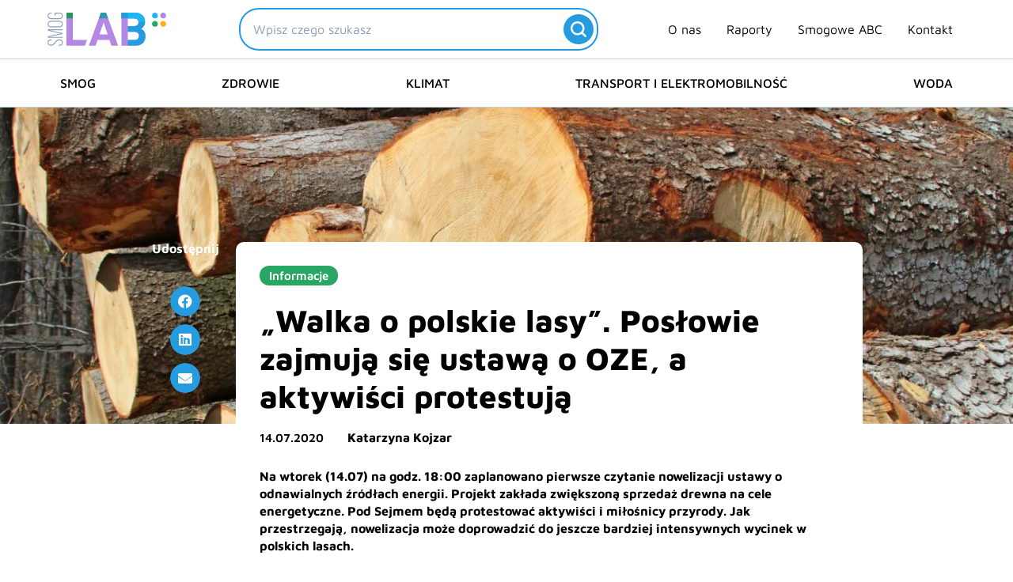

--- FILE ---
content_type: text/html; charset=UTF-8
request_url: https://smoglab.pl/walka-o-polskie-lasy-sejm-dzis-zajmuje-sie-ustawa-o-oze-a-aktywisci-protestuja/
body_size: 47932
content:
<!DOCTYPE html><html lang="pl-PL"><head><meta charset="UTF-8"><meta name="viewport" content="width=device-width, initial-scale=1"><link rel="profile" href="https://gmpg.org/xfn/11"><link rel="preload" href="https://smoglab.pl/wp-content/astra-local-fonts/maven-pro/7Au9p_AqnyWWAxW2Wk3GzWQI.woff2" as="font" type="font/woff2" crossorigin><meta name='robots' content='index, follow, max-image-preview:large, max-snippet:-1, max-video-preview:-1' /><title>&quot;Walka o polskie lasy&quot;. Posłowie zajmują się ustawą o OZE, a aktywiści protestują - SmogLab</title><link rel="canonical" href="https://smoglab.pl/walka-o-polskie-lasy-sejm-dzis-zajmuje-sie-ustawa-o-oze-a-aktywisci-protestuja/" /><meta property="og:locale" content="pl_PL" /><meta property="og:type" content="article" /><meta property="og:title" content="&quot;Walka o polskie lasy&quot;. Posłowie zajmują się ustawą o OZE, a aktywiści protestują - SmogLab" /><meta property="og:description" content="Na wtorek (14.07) na godz. 18:00 zaplanowano pierwsze czytanie nowelizacji ustawy o odnawialnych źródłach energii. Projekt zakłada zwiększoną sprzedaż drewna na cele energetyczne. Pod Sejmem będą protestować aktywiści i miłośnicy przyrody. Jak przestrzegają, nowelizacja może doprowadzić do jeszcze bardziej intensywnych wycinek w polskich lasach. Projekt Ministerstwa Środowiska zakłada wprowadzenie nowej definicji &#8222;drewna energetycznego&#8221;, która obowiązywałaby [&hellip;]" /><meta property="og:url" content="https://smoglab.pl/walka-o-polskie-lasy-sejm-dzis-zajmuje-sie-ustawa-o-oze-a-aktywisci-protestuja/" /><meta property="og:site_name" content="SmogLab" /><meta property="article:publisher" content="https://www.facebook.com/SmogLab/" /><meta property="article:published_time" content="2020-07-14T12:20:49+00:00" /><meta property="article:modified_time" content="2024-04-19T14:31:53+00:00" /><meta property="og:image" content="https://smoglab.pl/wp-content/uploads/2024/02/drzewa.jpg" /><meta property="og:image:width" content="1621" /><meta property="og:image:height" content="1080" /><meta property="og:image:type" content="image/jpeg" /><meta name="author" content="Katarzyna Kojzar" /><meta name="twitter:card" content="summary_large_image" /><meta name="twitter:creator" content="@SmogLab" /><meta name="twitter:site" content="@SmogLab" /><meta name="twitter:label1" content="Napisane przez" /><meta name="twitter:data1" content="Katarzyna Kojzar" /><meta name="twitter:label2" content="Szacowany czas czytania" /><meta name="twitter:data2" content="2 minuty" /> <script type="application/ld+json" class="yoast-schema-graph">{"@context":"https://schema.org","@graph":[{"@type":"NewsArticle","@id":"https://smoglab.pl/walka-o-polskie-lasy-sejm-dzis-zajmuje-sie-ustawa-o-oze-a-aktywisci-protestuja/#article","isPartOf":{"@id":"https://smoglab.pl/walka-o-polskie-lasy-sejm-dzis-zajmuje-sie-ustawa-o-oze-a-aktywisci-protestuja/"},"author":{"name":"Katarzyna Kojzar","@id":"https://smoglab.pl/#/schema/person/bbea5e41156d8dd64a4dbfa1e48f087e"},"headline":"&#8222;Walka o polskie lasy&#8221;. Posłowie zajmują się ustawą o OZE, a aktywiści protestują","datePublished":"2020-07-14T12:20:49+00:00","dateModified":"2024-04-19T14:31:53+00:00","mainEntityOfPage":{"@id":"https://smoglab.pl/walka-o-polskie-lasy-sejm-dzis-zajmuje-sie-ustawa-o-oze-a-aktywisci-protestuja/"},"wordCount":350,"publisher":{"@id":"https://smoglab.pl/#organization"},"image":{"@id":"https://smoglab.pl/walka-o-polskie-lasy-sejm-dzis-zajmuje-sie-ustawa-o-oze-a-aktywisci-protestuja/#primaryimage"},"thumbnailUrl":"https://smoglab.pl/wp-content/uploads/2024/02/drzewa.jpg","keywords":["biomasa","Greenpeace","OZE","ustawa"],"articleSection":["Informacje"],"inLanguage":"pl-PL","copyrightYear":"2020","copyrightHolder":{"@id":"https://smoglab.pl/#organization"}},{"@type":"WebPage","@id":"https://smoglab.pl/walka-o-polskie-lasy-sejm-dzis-zajmuje-sie-ustawa-o-oze-a-aktywisci-protestuja/","url":"https://smoglab.pl/walka-o-polskie-lasy-sejm-dzis-zajmuje-sie-ustawa-o-oze-a-aktywisci-protestuja/","name":"\"Walka o polskie lasy\". Posłowie zajmują się ustawą o OZE, a aktywiści protestują - SmogLab","isPartOf":{"@id":"https://smoglab.pl/#website"},"primaryImageOfPage":{"@id":"https://smoglab.pl/walka-o-polskie-lasy-sejm-dzis-zajmuje-sie-ustawa-o-oze-a-aktywisci-protestuja/#primaryimage"},"image":{"@id":"https://smoglab.pl/walka-o-polskie-lasy-sejm-dzis-zajmuje-sie-ustawa-o-oze-a-aktywisci-protestuja/#primaryimage"},"thumbnailUrl":"https://smoglab.pl/wp-content/uploads/2024/02/drzewa.jpg","datePublished":"2020-07-14T12:20:49+00:00","dateModified":"2024-04-19T14:31:53+00:00","inLanguage":"pl-PL","potentialAction":[{"@type":"ReadAction","target":["https://smoglab.pl/walka-o-polskie-lasy-sejm-dzis-zajmuje-sie-ustawa-o-oze-a-aktywisci-protestuja/"]}]},{"@type":"ImageObject","inLanguage":"pl-PL","@id":"https://smoglab.pl/walka-o-polskie-lasy-sejm-dzis-zajmuje-sie-ustawa-o-oze-a-aktywisci-protestuja/#primaryimage","url":"https://smoglab.pl/wp-content/uploads/2024/02/drzewa.jpg","contentUrl":"https://smoglab.pl/wp-content/uploads/2024/02/drzewa.jpg","width":1621,"height":1080,"caption":"wycinka lasy"},{"@type":"WebSite","@id":"https://smoglab.pl/#website","url":"https://smoglab.pl/","name":"SmogLab","description":"Portal ekologiczny","publisher":{"@id":"https://smoglab.pl/#organization"},"potentialAction":[{"@type":"SearchAction","target":{"@type":"EntryPoint","urlTemplate":"https://smoglab.pl/?s={search_term_string}"},"query-input":{"@type":"PropertyValueSpecification","valueRequired":true,"valueName":"search_term_string"}}],"inLanguage":"pl-PL"},{"@type":"Organization","@id":"https://smoglab.pl/#organization","name":"SmogLab","url":"https://smoglab.pl/","logo":{"@type":"ImageObject","inLanguage":"pl-PL","@id":"https://smoglab.pl/#/schema/logo/image/","url":"https://smoglab.pl/wp-content/uploads/2020/02/Logo-1.svg","contentUrl":"https://smoglab.pl/wp-content/uploads/2020/02/Logo-1.svg","width":150,"height":42,"caption":"SmogLab"},"image":{"@id":"https://smoglab.pl/#/schema/logo/image/"},"sameAs":["https://www.facebook.com/SmogLab/","https://x.com/SmogLab","https://www.instagram.com/smoglab/","https://www.linkedin.com/company/smoglab"]},{"@type":"Person","@id":"https://smoglab.pl/#/schema/person/bbea5e41156d8dd64a4dbfa1e48f087e","name":"Katarzyna Kojzar","image":{"@type":"ImageObject","inLanguage":"pl-PL","@id":"https://smoglab.pl/#/schema/person/image/","url":"https://secure.gravatar.com/avatar/acfd626a1b36e3767abf7131cb1275792dd8d7f2c63298dd0b76509585ee0ed3?s=96&d=mm&r=g","contentUrl":"https://secure.gravatar.com/avatar/acfd626a1b36e3767abf7131cb1275792dd8d7f2c63298dd0b76509585ee0ed3?s=96&d=mm&r=g","caption":"Katarzyna Kojzar"},"description":"Pisze o klimacie, środowisku, a czasami - dla odmiany - o kulturze. Absolwentka Uniwersytetu Jagiellońskiego i Polskiej Szkoły Reportażu. Jej teksty ukazują się też m.in. w OKO.press i Wirtualnej Polsce.","url":"https://smoglab.pl/author/katarzyna-kojzar/"}]}</script> <link rel="alternate" type="application/rss+xml" title="SmogLab &raquo; Kanał z wpisami" href="https://smoglab.pl/feed/" /><link rel="alternate" type="application/rss+xml" title="SmogLab &raquo; Kanał z komentarzami" href="https://smoglab.pl/comments/feed/" /><link rel="alternate" type="application/rss+xml" title="SmogLab &raquo; &#8222;Walka o polskie lasy&#8221;. Posłowie zajmują się ustawą o OZE, a aktywiści protestują Kanał z komentarzami" href="https://smoglab.pl/walka-o-polskie-lasy-sejm-dzis-zajmuje-sie-ustawa-o-oze-a-aktywisci-protestuja/feed/" /><link rel="alternate" title="oEmbed (JSON)" type="application/json+oembed" href="https://smoglab.pl/wp-json/oembed/1.0/embed?url=https%3A%2F%2Fsmoglab.pl%2Fwalka-o-polskie-lasy-sejm-dzis-zajmuje-sie-ustawa-o-oze-a-aktywisci-protestuja%2F" /><link rel="alternate" title="oEmbed (XML)" type="text/xml+oembed" href="https://smoglab.pl/wp-json/oembed/1.0/embed?url=https%3A%2F%2Fsmoglab.pl%2Fwalka-o-polskie-lasy-sejm-dzis-zajmuje-sie-ustawa-o-oze-a-aktywisci-protestuja%2F&#038;format=xml" /><style id='wp-img-auto-sizes-contain-inline-css'>img:is([sizes=auto i],[sizes^="auto," i]){contain-intrinsic-size:3000px 1500px}
/*# sourceURL=wp-img-auto-sizes-contain-inline-css */</style><link data-optimized="2" rel="stylesheet" href="https://smoglab.pl/wp-content/litespeed/css/2f7af43e00ffc35931807e275945e7f2.css?ver=b096c" /><style id='astra-theme-css-inline-css'>.ast-no-sidebar .entry-content .alignfull {margin-left: calc( -50vw + 50%);margin-right: calc( -50vw + 50%);max-width: 100vw;width: 100vw;}.ast-no-sidebar .entry-content .alignwide {margin-left: calc(-41vw + 50%);margin-right: calc(-41vw + 50%);max-width: unset;width: unset;}.ast-no-sidebar .entry-content .alignfull .alignfull,.ast-no-sidebar .entry-content .alignfull .alignwide,.ast-no-sidebar .entry-content .alignwide .alignfull,.ast-no-sidebar .entry-content .alignwide .alignwide,.ast-no-sidebar .entry-content .wp-block-column .alignfull,.ast-no-sidebar .entry-content .wp-block-column .alignwide{width: 100%;margin-left: auto;margin-right: auto;}.wp-block-gallery,.blocks-gallery-grid {margin: 0;}.wp-block-separator {max-width: 100px;}.wp-block-separator.is-style-wide,.wp-block-separator.is-style-dots {max-width: none;}.entry-content .has-2-columns .wp-block-column:first-child {padding-right: 10px;}.entry-content .has-2-columns .wp-block-column:last-child {padding-left: 10px;}@media (max-width: 782px) {.entry-content .wp-block-columns .wp-block-column {flex-basis: 100%;}.entry-content .has-2-columns .wp-block-column:first-child {padding-right: 0;}.entry-content .has-2-columns .wp-block-column:last-child {padding-left: 0;}}body .entry-content .wp-block-latest-posts {margin-left: 0;}body .entry-content .wp-block-latest-posts li {list-style: none;}.ast-no-sidebar .ast-container .entry-content .wp-block-latest-posts {margin-left: 0;}.ast-header-break-point .entry-content .alignwide {margin-left: auto;margin-right: auto;}.entry-content .blocks-gallery-item img {margin-bottom: auto;}.wp-block-pullquote {border-top: 4px solid #555d66;border-bottom: 4px solid #555d66;color: #40464d;}:root{--ast-post-nav-space:0;--ast-container-default-xlg-padding:6.67em;--ast-container-default-lg-padding:5.67em;--ast-container-default-slg-padding:4.34em;--ast-container-default-md-padding:3.34em;--ast-container-default-sm-padding:6.67em;--ast-container-default-xs-padding:2.4em;--ast-container-default-xxs-padding:1.4em;--ast-code-block-background:#EEEEEE;--ast-comment-inputs-background:#FAFAFA;--ast-normal-container-width:1300px;--ast-narrow-container-width:750px;--ast-blog-title-font-weight:normal;--ast-blog-meta-weight:inherit;--ast-global-color-primary:var(--ast-global-color-5);--ast-global-color-secondary:var(--ast-global-color-4);--ast-global-color-alternate-background:var(--ast-global-color-7);--ast-global-color-subtle-background:var(--ast-global-color-6);--ast-bg-style-guide:var( --ast-global-color-secondary,--ast-global-color-5 );--ast-shadow-style-guide:0px 0px 4px 0 #00000057;--ast-global-dark-bg-style:#fff;--ast-global-dark-lfs:#fbfbfb;--ast-widget-bg-color:#fafafa;--ast-wc-container-head-bg-color:#fbfbfb;--ast-title-layout-bg:#eeeeee;--ast-search-border-color:#e7e7e7;--ast-lifter-hover-bg:#e6e6e6;--ast-gallery-block-color:#000;--srfm-color-input-label:var(--ast-global-color-2);}html{font-size:93.75%;}a,.page-title{color:var(--ast-global-color-0);}a:hover,a:focus{color:var(--ast-global-color-0);}body,button,input,select,textarea,.ast-button,.ast-custom-button{font-family:'Maven Pro',sans-serif;font-weight:400;font-size:15px;font-size:1rem;line-height:var(--ast-body-line-height,1.4em);}blockquote{color:var(--ast-global-color-2);}h1,h2,h3,h4,h5,h6,.entry-content :where(h1,h2,h3,h4,h5,h6),.site-title,.site-title a{font-family:'Maven Pro',sans-serif;font-weight:600;}.ast-site-identity .site-description{color:var(--ast-global-color-1);}.site-title{font-size:35px;font-size:2.3333333333333rem;display:none;}header .custom-logo-link img{max-width:150px;width:150px;}.astra-logo-svg{width:150px;}.site-header .site-description{font-size:17px;font-size:1.1333333333333rem;display:none;}.entry-title{font-size:40px;font-size:2.6666666666667rem;}.archive .ast-article-post .ast-article-inner,.blog .ast-article-post .ast-article-inner,.archive .ast-article-post .ast-article-inner:hover,.blog .ast-article-post .ast-article-inner:hover{overflow:hidden;}h1,.entry-content :where(h1){font-size:40px;font-size:2.6666666666667rem;font-family:'Maven Pro',sans-serif;line-height:1.4em;}h2,.entry-content :where(h2){font-size:30px;font-size:2rem;font-family:'Maven Pro',sans-serif;line-height:1.3em;}h3,.entry-content :where(h3){font-size:25px;font-size:1.6666666666667rem;font-family:'Maven Pro',sans-serif;line-height:1.3em;}h4,.entry-content :where(h4){font-size:20px;font-size:1.3333333333333rem;line-height:1.2em;font-family:'Maven Pro',sans-serif;}h5,.entry-content :where(h5){font-size:18px;font-size:1.2rem;line-height:1.2em;font-family:'Maven Pro',sans-serif;}h6,.entry-content :where(h6){font-size:15px;font-size:1rem;line-height:1.25em;font-family:'Maven Pro',sans-serif;}::selection{background-color:var(--ast-global-color-0);color:#000000;}body,h1,h2,h3,h4,h5,h6,.entry-title a,.entry-content :where(h1,h2,h3,h4,h5,h6){color:var(--ast-global-color-2);}.tagcloud a:hover,.tagcloud a:focus,.tagcloud a.current-item{color:#000000;border-color:var(--ast-global-color-0);background-color:var(--ast-global-color-0);}input:focus,input[type="text"]:focus,input[type="email"]:focus,input[type="url"]:focus,input[type="password"]:focus,input[type="reset"]:focus,input[type="search"]:focus,textarea:focus{border-color:var(--ast-global-color-0);}input[type="radio"]:checked,input[type=reset],input[type="checkbox"]:checked,input[type="checkbox"]:hover:checked,input[type="checkbox"]:focus:checked,input[type=range]::-webkit-slider-thumb{border-color:var(--ast-global-color-0);background-color:var(--ast-global-color-0);box-shadow:none;}.site-footer a:hover + .post-count,.site-footer a:focus + .post-count{background:var(--ast-global-color-0);border-color:var(--ast-global-color-0);}.single .nav-links .nav-previous,.single .nav-links .nav-next{color:var(--ast-global-color-0);}.entry-meta,.entry-meta *{line-height:1.45;color:var(--ast-global-color-0);}.entry-meta a:not(.ast-button):hover,.entry-meta a:not(.ast-button):hover *,.entry-meta a:not(.ast-button):focus,.entry-meta a:not(.ast-button):focus *,.page-links > .page-link,.page-links .page-link:hover,.post-navigation a:hover{color:var(--ast-global-color-0);}#cat option,.secondary .calendar_wrap thead a,.secondary .calendar_wrap thead a:visited{color:var(--ast-global-color-0);}.secondary .calendar_wrap #today,.ast-progress-val span{background:var(--ast-global-color-0);}.secondary a:hover + .post-count,.secondary a:focus + .post-count{background:var(--ast-global-color-0);border-color:var(--ast-global-color-0);}.calendar_wrap #today > a{color:#000000;}.page-links .page-link,.single .post-navigation a{color:var(--ast-global-color-0);}.ast-search-menu-icon .search-form button.search-submit{padding:0 4px;}.ast-search-menu-icon form.search-form{padding-right:0;}.ast-search-menu-icon.slide-search input.search-field{width:0;}.ast-header-search .ast-search-menu-icon.ast-dropdown-active .search-form,.ast-header-search .ast-search-menu-icon.ast-dropdown-active .search-field:focus{transition:all 0.2s;}.search-form input.search-field:focus{outline:none;}.widget-title,.widget .wp-block-heading{font-size:21px;font-size:1.4rem;color:var(--ast-global-color-2);}.single .ast-author-details .author-title{color:var(--ast-global-color-0);}.ast-search-menu-icon.slide-search a:focus-visible:focus-visible,.astra-search-icon:focus-visible,#close:focus-visible,a:focus-visible,.ast-menu-toggle:focus-visible,.site .skip-link:focus-visible,.wp-block-loginout input:focus-visible,.wp-block-search.wp-block-search__button-inside .wp-block-search__inside-wrapper,.ast-header-navigation-arrow:focus-visible,.ast-orders-table__row .ast-orders-table__cell:focus-visible,a#ast-apply-coupon:focus-visible,#ast-apply-coupon:focus-visible,#close:focus-visible,.button.search-submit:focus-visible,#search_submit:focus,.normal-search:focus-visible,.ast-header-account-wrap:focus-visible,.astra-cart-drawer-close:focus,.ast-single-variation:focus,.ast-button:focus{outline-style:dotted;outline-color:inherit;outline-width:thin;}input:focus,input[type="text"]:focus,input[type="email"]:focus,input[type="url"]:focus,input[type="password"]:focus,input[type="reset"]:focus,input[type="search"]:focus,input[type="number"]:focus,textarea:focus,.wp-block-search__input:focus,[data-section="section-header-mobile-trigger"] .ast-button-wrap .ast-mobile-menu-trigger-minimal:focus,.ast-mobile-popup-drawer.active .menu-toggle-close:focus,#ast-scroll-top:focus,#coupon_code:focus,#ast-coupon-code:focus{border-style:dotted;border-color:inherit;border-width:thin;}input{outline:none;}.site-logo-img img{ transition:all 0.2s linear;}body .ast-oembed-container *{position:absolute;top:0;width:100%;height:100%;left:0;}body .wp-block-embed-pocket-casts .ast-oembed-container *{position:unset;}.ast-single-post-featured-section + article {margin-top: 2em;}.site-content .ast-single-post-featured-section img {width: 100%;overflow: hidden;object-fit: cover;}.site > .ast-single-related-posts-container {margin-top: 0;}@media (min-width: 1025px) {.ast-desktop .ast-container--narrow {max-width: var(--ast-narrow-container-width);margin: 0 auto;}}.ast-page-builder-template .hentry {margin: 0;}.ast-page-builder-template .site-content > .ast-container {max-width: 100%;padding: 0;}.ast-page-builder-template .site .site-content #primary {padding: 0;margin: 0;}.ast-page-builder-template .no-results {text-align: center;margin: 4em auto;}.ast-page-builder-template .ast-pagination {padding: 2em;}.ast-page-builder-template .entry-header.ast-no-title.ast-no-thumbnail {margin-top: 0;}.ast-page-builder-template .entry-header.ast-header-without-markup {margin-top: 0;margin-bottom: 0;}.ast-page-builder-template .entry-header.ast-no-title.ast-no-meta {margin-bottom: 0;}.ast-page-builder-template.single .post-navigation {padding-bottom: 2em;}.ast-page-builder-template.single-post .site-content > .ast-container {max-width: 100%;}.ast-page-builder-template .entry-header {margin-top: 4em;margin-left: auto;margin-right: auto;padding-left: 20px;padding-right: 20px;}.single.ast-page-builder-template .entry-header {padding-left: 20px;padding-right: 20px;}.ast-page-builder-template .ast-archive-description {margin: 4em auto 0;padding-left: 20px;padding-right: 20px;}.ast-page-builder-template.ast-no-sidebar .entry-content .alignwide {margin-left: 0;margin-right: 0;}@media (max-width:1024.9px){#ast-desktop-header{display:none;}}@media (min-width:1025px){#ast-mobile-header{display:none;}}@media( max-width: 420px ) {.single .nav-links .nav-previous,.single .nav-links .nav-next {width: 100%;text-align: center;}}.wp-block-buttons.aligncenter{justify-content:center;}@media (max-width:782px){.entry-content .wp-block-columns .wp-block-column{margin-left:0px;}}.wp-block-image.aligncenter{margin-left:auto;margin-right:auto;}.wp-block-table.aligncenter{margin-left:auto;margin-right:auto;}.wp-block-buttons .wp-block-button.is-style-outline .wp-block-button__link.wp-element-button,.ast-outline-button,.wp-block-uagb-buttons-child .uagb-buttons-repeater.ast-outline-button{border-top-width:2px;border-right-width:2px;border-bottom-width:2px;border-left-width:2px;font-family:inherit;font-weight:inherit;line-height:1em;border-top-left-radius:2px;border-top-right-radius:2px;border-bottom-right-radius:2px;border-bottom-left-radius:2px;}.wp-block-button .wp-block-button__link.wp-element-button.is-style-outline:not(.has-background),.wp-block-button.is-style-outline>.wp-block-button__link.wp-element-button:not(.has-background),.ast-outline-button{background-color:transparent;}.entry-content[data-ast-blocks-layout] > figure{margin-bottom:1em;}.elementor-widget-container .elementor-loop-container .e-loop-item[data-elementor-type="loop-item"]{width:100%;}@media (max-width:1024px){.ast-left-sidebar #content > .ast-container{display:flex;flex-direction:column-reverse;width:100%;}.ast-separate-container .ast-article-post,.ast-separate-container .ast-article-single{padding:1.5em 2.14em;}.ast-author-box img.avatar{margin:20px 0 0 0;}}@media (min-width:1025px){.ast-separate-container.ast-right-sidebar #primary,.ast-separate-container.ast-left-sidebar #primary{border:0;}.search-no-results.ast-separate-container #primary{margin-bottom:4em;}}.menu-toggle,button,.ast-button,.ast-custom-button,.button,input#submit,input[type="button"],input[type="submit"],input[type="reset"]{color:#000000;border-color:var(--ast-global-color-0);background-color:var(--ast-global-color-0);border-top-left-radius:2px;border-top-right-radius:2px;border-bottom-right-radius:2px;border-bottom-left-radius:2px;padding-top:10px;padding-right:40px;padding-bottom:10px;padding-left:40px;font-family:inherit;font-weight:inherit;}button:focus,.menu-toggle:hover,button:hover,.ast-button:hover,.ast-custom-button:hover .button:hover,.ast-custom-button:hover,input[type=reset]:hover,input[type=reset]:focus,input#submit:hover,input#submit:focus,input[type="button"]:hover,input[type="button"]:focus,input[type="submit"]:hover,input[type="submit"]:focus{color:#000000;background-color:var(--ast-global-color-0);border-color:var(--ast-global-color-0);}@media (max-width:1024px){.ast-mobile-header-stack .main-header-bar .ast-search-menu-icon{display:inline-block;}.ast-header-break-point.ast-header-custom-item-outside .ast-mobile-header-stack .main-header-bar .ast-search-icon{margin:0;}.ast-comment-avatar-wrap img{max-width:2.5em;}.ast-comment-meta{padding:0 1.8888em 1.3333em;}.ast-separate-container .ast-comment-list li.depth-1{padding:1.5em 2.14em;}.ast-separate-container .comment-respond{padding:2em 2.14em;}}@media (min-width:768px){.ast-container{max-width:100%;}}@media (max-width:768px){.ast-separate-container .ast-article-post,.ast-separate-container .ast-article-single,.ast-separate-container .comments-title,.ast-separate-container .ast-archive-description{padding:1.5em 1em;}.ast-separate-container #content .ast-container{padding-left:0.54em;padding-right:0.54em;}.ast-separate-container .ast-comment-list .bypostauthor{padding:.5em;}.ast-search-menu-icon.ast-dropdown-active .search-field{width:170px;}} #ast-mobile-header .ast-site-header-cart-li a{pointer-events:none;}@media (min-width:769px){.ast-page-builder-template .comments-area,.single.ast-page-builder-template .entry-header,.single.ast-page-builder-template .post-navigation,.single.ast-page-builder-template .ast-single-related-posts-container{max-width:1340px;margin-left:auto;margin-right:auto;}}.ast-no-sidebar.ast-separate-container .entry-content .alignfull {margin-left: -6.67em;margin-right: -6.67em;width: auto;}@media (max-width: 1200px) {.ast-no-sidebar.ast-separate-container .entry-content .alignfull {margin-left: -2.4em;margin-right: -2.4em;}}@media (max-width: 768px) {.ast-no-sidebar.ast-separate-container .entry-content .alignfull {margin-left: -2.14em;margin-right: -2.14em;}}@media (max-width: 544px) {.ast-no-sidebar.ast-separate-container .entry-content .alignfull {margin-left: -1em;margin-right: -1em;}}.ast-no-sidebar.ast-separate-container .entry-content .alignwide {margin-left: -20px;margin-right: -20px;}.ast-no-sidebar.ast-separate-container .entry-content .wp-block-column .alignfull,.ast-no-sidebar.ast-separate-container .entry-content .wp-block-column .alignwide {margin-left: auto;margin-right: auto;width: 100%;}@media (max-width:1024px){.site-title{display:none;}.site-header .site-description{font-size:16px;font-size:1.0666666666667rem;display:none;}h1,.entry-content :where(h1){font-size:30px;}h2,.entry-content :where(h2){font-size:25px;}h3,.entry-content :where(h3){font-size:20px;}.astra-logo-svg{width:120px;}.astra-logo-svg:not(.sticky-custom-logo .astra-logo-svg,.transparent-custom-logo .astra-logo-svg,.advanced-header-logo .astra-logo-svg){height:34px;}header .custom-logo-link img,.ast-header-break-point .site-logo-img .custom-mobile-logo-link img{max-width:120px;width:120px;}}@media (max-width:768px){.site-title{display:none;}.site-header .site-description{font-size:12px;font-size:0.8rem;display:none;}h1,.entry-content :where(h1){font-size:30px;}h2,.entry-content :where(h2){font-size:25px;}h3,.entry-content :where(h3){font-size:20px;}header .custom-logo-link img,.ast-header-break-point .site-branding img,.ast-header-break-point .custom-logo-link img{max-width:100px;width:100px;}.astra-logo-svg{width:100px;}.astra-logo-svg:not(.sticky-custom-logo .astra-logo-svg,.transparent-custom-logo .astra-logo-svg,.advanced-header-logo .astra-logo-svg){height:28px;}.ast-header-break-point .site-logo-img .custom-mobile-logo-link img{max-width:100px;}}@media (max-width:1024px){html{font-size:85.5%;}}@media (max-width:768px){html{font-size:85.5%;}}@media (min-width:1025px){.ast-container{max-width:1340px;}}@font-face {font-family: "Astra";src: url(https://smoglab.pl/wp-content/themes/astra/assets/fonts/astra.woff) format("woff"),url(https://smoglab.pl/wp-content/themes/astra/assets/fonts/astra.ttf) format("truetype"),url(https://smoglab.pl/wp-content/themes/astra/assets/fonts/astra.svg#astra) format("svg");font-weight: normal;font-style: normal;font-display: fallback;}@media (min-width:1025px){.main-header-menu .sub-menu .menu-item.ast-left-align-sub-menu:hover > .sub-menu,.main-header-menu .sub-menu .menu-item.ast-left-align-sub-menu.focus > .sub-menu{margin-left:-0px;}}.site .comments-area{padding-bottom:3em;}.astra-icon-down_arrow::after {content: "\e900";font-family: Astra;}.astra-icon-close::after {content: "\e5cd";font-family: Astra;}.astra-icon-drag_handle::after {content: "\e25d";font-family: Astra;}.astra-icon-format_align_justify::after {content: "\e235";font-family: Astra;}.astra-icon-menu::after {content: "\e5d2";font-family: Astra;}.astra-icon-reorder::after {content: "\e8fe";font-family: Astra;}.astra-icon-search::after {content: "\e8b6";font-family: Astra;}.astra-icon-zoom_in::after {content: "\e56b";font-family: Astra;}.astra-icon-check-circle::after {content: "\e901";font-family: Astra;}.astra-icon-shopping-cart::after {content: "\f07a";font-family: Astra;}.astra-icon-shopping-bag::after {content: "\f290";font-family: Astra;}.astra-icon-shopping-basket::after {content: "\f291";font-family: Astra;}.astra-icon-circle-o::after {content: "\e903";font-family: Astra;}.astra-icon-certificate::after {content: "\e902";font-family: Astra;}blockquote {padding: 1.2em;}.ast-header-break-point .ast-mobile-header-wrap .ast-above-header-wrap .main-header-bar-navigation .inline-on-mobile .menu-item .menu-link,.ast-header-break-point .ast-mobile-header-wrap .ast-main-header-wrap .main-header-bar-navigation .inline-on-mobile .menu-item .menu-link,.ast-header-break-point .ast-mobile-header-wrap .ast-below-header-wrap .main-header-bar-navigation .inline-on-mobile .menu-item .menu-link {border: none;}.ast-header-break-point .ast-mobile-header-wrap .ast-above-header-wrap .main-header-bar-navigation .inline-on-mobile .menu-item-has-children > .ast-menu-toggle::before,.ast-header-break-point .ast-mobile-header-wrap .ast-main-header-wrap .main-header-bar-navigation .inline-on-mobile .menu-item-has-children > .ast-menu-toggle::before,.ast-header-break-point .ast-mobile-header-wrap .ast-below-header-wrap .main-header-bar-navigation .inline-on-mobile .menu-item-has-children > .ast-menu-toggle::before {font-size: .6rem;}.ast-header-break-point .ast-mobile-header-wrap .ast-flex.inline-on-mobile {flex-wrap: unset;}.ast-header-break-point .ast-mobile-header-wrap .ast-flex.inline-on-mobile .menu-item.ast-submenu-expanded > .sub-menu .menu-link {padding: .1em 1em;}.ast-header-break-point .ast-mobile-header-wrap .ast-flex.inline-on-mobile .menu-item.ast-submenu-expanded > .sub-menu > .menu-item .ast-menu-toggle::before {transform: rotate(-90deg);}.ast-header-break-point .ast-mobile-header-wrap .ast-flex.inline-on-mobile .menu-item.ast-submenu-expanded > .sub-menu > .menu-item.ast-submenu-expanded .ast-menu-toggle::before {transform: rotate(-270deg);}.ast-header-break-point .ast-mobile-header-wrap .ast-flex.inline-on-mobile .menu-item > .sub-menu > .menu-item .menu-link:before {content: none;}.ast-header-break-point .ast-mobile-header-wrap .ast-flex.inline-on-mobile {flex-wrap: unset;}.ast-header-break-point .ast-mobile-header-wrap .ast-flex.inline-on-mobile .menu-item.ast-submenu-expanded > .sub-menu .menu-link {padding: .1em 1em;}.ast-header-break-point .ast-mobile-header-wrap .ast-flex.inline-on-mobile .menu-item.ast-submenu-expanded > .sub-menu > .menu-item .ast-menu-toggle::before {transform: rotate(-90deg);}.ast-header-break-point .ast-mobile-header-wrap .ast-flex.inline-on-mobile .menu-item.ast-submenu-expanded > .sub-menu > .menu-item.ast-submenu-expanded .ast-menu-toggle::before {transform: rotate(-270deg);}.ast-header-break-point .ast-mobile-header-wrap .ast-flex.inline-on-mobile .menu-item > .sub-menu > .menu-item .menu-link:before {content: none;}.ast-header-break-point .inline-on-mobile .sub-menu {width: 150px;}.ast-header-break-point .ast-mobile-header-wrap .ast-flex.inline-on-mobile .menu-item.menu-item-has-children {margin-right: 10px;}.ast-header-break-point .ast-mobile-header-wrap .ast-flex.inline-on-mobile .menu-item.ast-submenu-expanded > .sub-menu {display: block;position: absolute;right: auto;left: 0;}.ast-header-break-point .ast-mobile-header-wrap .ast-flex.inline-on-mobile .menu-item.ast-submenu-expanded > .sub-menu .menu-item .ast-menu-toggle {padding: 0;right: 1em;}.ast-header-break-point .ast-mobile-header-wrap .ast-flex.inline-on-mobile .menu-item.ast-submenu-expanded > .sub-menu > .menu-item > .sub-menu {left: 100%;right: auto;}.ast-header-break-point .ast-mobile-header-wrap .ast-flex.inline-on-mobile .ast-menu-toggle {right: -15px;}.ast-header-break-point .ast-mobile-header-wrap .ast-flex.inline-on-mobile .menu-item.menu-item-has-children {margin-right: 10px;}.ast-header-break-point .ast-mobile-header-wrap .ast-flex.inline-on-mobile .menu-item.ast-submenu-expanded > .sub-menu {display: block;position: absolute;right: auto;left: 0;}.ast-header-break-point .ast-mobile-header-wrap .ast-flex.inline-on-mobile .menu-item.ast-submenu-expanded > .sub-menu > .menu-item > .sub-menu {left: 100%;right: auto;}.ast-header-break-point .ast-mobile-header-wrap .ast-flex.inline-on-mobile .ast-menu-toggle {right: -15px;}:root .has-ast-global-color-0-color{color:var(--ast-global-color-0);}:root .has-ast-global-color-0-background-color{background-color:var(--ast-global-color-0);}:root .wp-block-button .has-ast-global-color-0-color{color:var(--ast-global-color-0);}:root .wp-block-button .has-ast-global-color-0-background-color{background-color:var(--ast-global-color-0);}:root .has-ast-global-color-1-color{color:var(--ast-global-color-1);}:root .has-ast-global-color-1-background-color{background-color:var(--ast-global-color-1);}:root .wp-block-button .has-ast-global-color-1-color{color:var(--ast-global-color-1);}:root .wp-block-button .has-ast-global-color-1-background-color{background-color:var(--ast-global-color-1);}:root .has-ast-global-color-2-color{color:var(--ast-global-color-2);}:root .has-ast-global-color-2-background-color{background-color:var(--ast-global-color-2);}:root .wp-block-button .has-ast-global-color-2-color{color:var(--ast-global-color-2);}:root .wp-block-button .has-ast-global-color-2-background-color{background-color:var(--ast-global-color-2);}:root .has-ast-global-color-3-color{color:var(--ast-global-color-3);}:root .has-ast-global-color-3-background-color{background-color:var(--ast-global-color-3);}:root .wp-block-button .has-ast-global-color-3-color{color:var(--ast-global-color-3);}:root .wp-block-button .has-ast-global-color-3-background-color{background-color:var(--ast-global-color-3);}:root .has-ast-global-color-4-color{color:var(--ast-global-color-4);}:root .has-ast-global-color-4-background-color{background-color:var(--ast-global-color-4);}:root .wp-block-button .has-ast-global-color-4-color{color:var(--ast-global-color-4);}:root .wp-block-button .has-ast-global-color-4-background-color{background-color:var(--ast-global-color-4);}:root .has-ast-global-color-5-color{color:var(--ast-global-color-5);}:root .has-ast-global-color-5-background-color{background-color:var(--ast-global-color-5);}:root .wp-block-button .has-ast-global-color-5-color{color:var(--ast-global-color-5);}:root .wp-block-button .has-ast-global-color-5-background-color{background-color:var(--ast-global-color-5);}:root .has-ast-global-color-6-color{color:var(--ast-global-color-6);}:root .has-ast-global-color-6-background-color{background-color:var(--ast-global-color-6);}:root .wp-block-button .has-ast-global-color-6-color{color:var(--ast-global-color-6);}:root .wp-block-button .has-ast-global-color-6-background-color{background-color:var(--ast-global-color-6);}:root .has-ast-global-color-7-color{color:var(--ast-global-color-7);}:root .has-ast-global-color-7-background-color{background-color:var(--ast-global-color-7);}:root .wp-block-button .has-ast-global-color-7-color{color:var(--ast-global-color-7);}:root .wp-block-button .has-ast-global-color-7-background-color{background-color:var(--ast-global-color-7);}:root .has-ast-global-color-8-color{color:var(--ast-global-color-8);}:root .has-ast-global-color-8-background-color{background-color:var(--ast-global-color-8);}:root .wp-block-button .has-ast-global-color-8-color{color:var(--ast-global-color-8);}:root .wp-block-button .has-ast-global-color-8-background-color{background-color:var(--ast-global-color-8);}:root{--ast-global-color-0:#259ce0;--ast-global-color-1:#000000;--ast-global-color-2:#000000;--ast-global-color-3:#bdcfe5;--ast-global-color-4:#000000;--ast-global-color-5:#FFFFFF;--ast-global-color-6:#F2F5F7;--ast-global-color-7:#424242;--ast-global-color-8:#000000;}:root {--ast-border-color : var(--ast-global-color-3);}.ast-single-entry-banner {-js-display: flex;display: flex;flex-direction: column;justify-content: center;text-align: center;position: relative;background: var(--ast-title-layout-bg);}.ast-single-entry-banner[data-banner-layout="layout-1"] {max-width: 1300px;background: inherit;padding: 20px 0;}.ast-single-entry-banner[data-banner-width-type="custom"] {margin: 0 auto;width: 100%;}.ast-single-entry-banner + .site-content .entry-header {margin-bottom: 0;}.site .ast-author-avatar {--ast-author-avatar-size: ;}a.ast-underline-text {text-decoration: underline;}.ast-container > .ast-terms-link {position: relative;display: block;}a.ast-button.ast-badge-tax {padding: 4px 8px;border-radius: 3px;font-size: inherit;}header.entry-header{text-align:left;}header.entry-header .entry-title{font-size:30px;font-size:2rem;}header.entry-header > *:not(:last-child){margin-bottom:10px;}@media (max-width:1024px){header.entry-header{text-align:left;}}@media (max-width:768px){header.entry-header{text-align:left;}}.ast-archive-entry-banner {-js-display: flex;display: flex;flex-direction: column;justify-content: center;text-align: center;position: relative;background: var(--ast-title-layout-bg);}.ast-archive-entry-banner[data-banner-width-type="custom"] {margin: 0 auto;width: 100%;}.ast-archive-entry-banner[data-banner-layout="layout-1"] {background: inherit;padding: 20px 0;text-align: left;}body.archive .ast-archive-description{max-width:1300px;width:100%;text-align:left;padding-top:3em;padding-right:3em;padding-bottom:3em;padding-left:3em;}body.archive .ast-archive-description .ast-archive-title,body.archive .ast-archive-description .ast-archive-title *{font-size:40px;font-size:2.6666666666667rem;}body.archive .ast-archive-description > *:not(:last-child){margin-bottom:10px;}@media (max-width:1024px){body.archive .ast-archive-description{text-align:left;}}@media (max-width:768px){body.archive .ast-archive-description{text-align:left;}}.ast-breadcrumbs .trail-browse,.ast-breadcrumbs .trail-items,.ast-breadcrumbs .trail-items li{display:inline-block;margin:0;padding:0;border:none;background:inherit;text-indent:0;text-decoration:none;}.ast-breadcrumbs .trail-browse{font-size:inherit;font-style:inherit;font-weight:inherit;color:inherit;}.ast-breadcrumbs .trail-items{list-style:none;}.trail-items li::after{padding:0 0.3em;content:"\00bb";}.trail-items li:last-of-type::after{display:none;}h1,h2,h3,h4,h5,h6,.entry-content :where(h1,h2,h3,h4,h5,h6){color:var(--ast-global-color-1);}@media (max-width:1024px){.ast-builder-grid-row-container.ast-builder-grid-row-tablet-3-firstrow .ast-builder-grid-row > *:first-child,.ast-builder-grid-row-container.ast-builder-grid-row-tablet-3-lastrow .ast-builder-grid-row > *:last-child{grid-column:1 / -1;}}@media (max-width:768px){.ast-builder-grid-row-container.ast-builder-grid-row-mobile-3-firstrow .ast-builder-grid-row > *:first-child,.ast-builder-grid-row-container.ast-builder-grid-row-mobile-3-lastrow .ast-builder-grid-row > *:last-child{grid-column:1 / -1;}}.ast-builder-layout-element[data-section="title_tagline"]{display:flex;}@media (max-width:1024px){.ast-header-break-point .ast-builder-layout-element[data-section="title_tagline"]{display:flex;}}@media (max-width:768px){.ast-header-break-point .ast-builder-layout-element[data-section="title_tagline"]{display:flex;}}.ast-builder-menu-1{font-family:inherit;font-weight:normal;}.ast-builder-menu-1 .menu-item > .menu-link{color:var(--ast-global-color-1);}.ast-builder-menu-1 .menu-item > .ast-menu-toggle{color:var(--ast-global-color-1);}.ast-builder-menu-1 .menu-item:hover > .menu-link,.ast-builder-menu-1 .inline-on-mobile .menu-item:hover > .ast-menu-toggle{color:var(--ast-global-color-0);}.ast-builder-menu-1 .menu-item:hover > .ast-menu-toggle{color:var(--ast-global-color-0);}.ast-builder-menu-1 .menu-item.current-menu-item > .menu-link,.ast-builder-menu-1 .inline-on-mobile .menu-item.current-menu-item > .ast-menu-toggle,.ast-builder-menu-1 .current-menu-ancestor > .menu-link{color:var(--ast-global-color-0);}.ast-builder-menu-1 .menu-item.current-menu-item > .ast-menu-toggle{color:var(--ast-global-color-0);}.ast-builder-menu-1 .sub-menu,.ast-builder-menu-1 .inline-on-mobile .sub-menu{border-top-width:-2px;border-bottom-width:-2px;border-right-width:-2px;border-left-width:-2px;border-color:var(--ast-global-color-0);border-style:solid;}.ast-builder-menu-1 .sub-menu .sub-menu{top:2px;}.ast-builder-menu-1 .main-header-menu > .menu-item > .sub-menu,.ast-builder-menu-1 .main-header-menu > .menu-item > .astra-full-megamenu-wrapper{margin-top:0px;}.ast-desktop .ast-builder-menu-1 .main-header-menu > .menu-item > .sub-menu:before,.ast-desktop .ast-builder-menu-1 .main-header-menu > .menu-item > .astra-full-megamenu-wrapper:before{height:calc( 0px + -2px + 5px );}.ast-desktop .ast-builder-menu-1 .menu-item .sub-menu .menu-link{border-style:none;}@media (max-width:1024px){.ast-header-break-point .ast-builder-menu-1 .main-header-menu .menu-item > .menu-link{padding-top:0px;padding-bottom:0px;padding-left:20px;padding-right:20px;}.ast-header-break-point .ast-builder-menu-1 .menu-item.menu-item-has-children > .ast-menu-toggle{top:0px;right:calc( 20px - 0.907em );}.ast-builder-menu-1 .inline-on-mobile .menu-item.menu-item-has-children > .ast-menu-toggle{right:-15px;}.ast-builder-menu-1 .menu-item-has-children > .menu-link:after{content:unset;}.ast-builder-menu-1 .main-header-menu > .menu-item > .sub-menu,.ast-builder-menu-1 .main-header-menu > .menu-item > .astra-full-megamenu-wrapper{margin-top:0;}}@media (max-width:768px){.ast-header-break-point .ast-builder-menu-1 .menu-item.menu-item-has-children > .ast-menu-toggle{top:0;}.ast-builder-menu-1 .main-header-menu > .menu-item > .sub-menu,.ast-builder-menu-1 .main-header-menu > .menu-item > .astra-full-megamenu-wrapper{margin-top:0;}}.ast-builder-menu-1{display:flex;}@media (max-width:1024px){.ast-header-break-point .ast-builder-menu-1{display:flex;}}@media (max-width:768px){.ast-header-break-point .ast-builder-menu-1{display:flex;}}.ast-builder-menu-2{font-family:'Maven Pro',sans-serif;font-weight:500;text-transform:uppercase;}.ast-builder-menu-2 .menu-item > .menu-link{font-size:16px;font-size:1.0666666666667rem;color:var(--ast-global-color-1);}.ast-builder-menu-2 .menu-item > .ast-menu-toggle{color:var(--ast-global-color-1);}.ast-builder-menu-2 .menu-item:hover > .menu-link,.ast-builder-menu-2 .inline-on-mobile .menu-item:hover > .ast-menu-toggle{color:var(--ast-global-color-0);background:var(--ast-global-color-5);}.ast-builder-menu-2 .menu-item:hover > .ast-menu-toggle{color:var(--ast-global-color-0);}.ast-builder-menu-2 .menu-item.current-menu-item > .menu-link,.ast-builder-menu-2 .inline-on-mobile .menu-item.current-menu-item > .ast-menu-toggle,.ast-builder-menu-2 .current-menu-ancestor > .menu-link{color:var(--ast-global-color-0);background:var(--ast-global-color-5);}.ast-builder-menu-2 .menu-item.current-menu-item > .ast-menu-toggle{color:var(--ast-global-color-0);}.ast-builder-menu-2 .sub-menu,.ast-builder-menu-2 .inline-on-mobile .sub-menu{border-top-width:0px;border-bottom-width:0px;border-right-width:0px;border-left-width:0px;border-color:var(--ast-global-color-0);border-style:solid;}.ast-builder-menu-2 .sub-menu .sub-menu{top:0px;}.ast-builder-menu-2 .main-header-menu > .menu-item > .sub-menu,.ast-builder-menu-2 .main-header-menu > .menu-item > .astra-full-megamenu-wrapper{margin-top:0px;}.ast-desktop .ast-builder-menu-2 .main-header-menu > .menu-item > .sub-menu:before,.ast-desktop .ast-builder-menu-2 .main-header-menu > .menu-item > .astra-full-megamenu-wrapper:before{height:calc( 0px + 0px + 5px );}.ast-builder-menu-2 .main-header-menu,.ast-builder-menu-2 .main-header-menu .sub-menu{background-color:var(--ast-global-color-5);background-image:none;}.ast-desktop .ast-builder-menu-2 .menu-item .sub-menu .menu-link{border-style:none;}@media (max-width:1024px){.ast-header-break-point .ast-builder-menu-2 .main-header-menu .menu-item > .menu-link{padding-top:0px;padding-bottom:0px;padding-left:20px;padding-right:20px;}.ast-header-break-point .ast-builder-menu-2 .menu-item.menu-item-has-children > .ast-menu-toggle{top:0px;right:calc( 20px - 0.907em );}.ast-builder-menu-2 .inline-on-mobile .menu-item.menu-item-has-children > .ast-menu-toggle{right:-15px;}.ast-builder-menu-2 .menu-item-has-children > .menu-link:after{content:unset;}.ast-builder-menu-2 .main-header-menu > .menu-item > .sub-menu,.ast-builder-menu-2 .main-header-menu > .menu-item > .astra-full-megamenu-wrapper{margin-top:0;}}@media (max-width:768px){.ast-header-break-point .ast-builder-menu-2 .menu-item.menu-item-has-children > .ast-menu-toggle{top:0;}.ast-builder-menu-2 .main-header-menu > .menu-item > .sub-menu,.ast-builder-menu-2 .main-header-menu > .menu-item > .astra-full-megamenu-wrapper{margin-top:0;}}.ast-builder-menu-2{display:flex;}@media (max-width:1024px){.ast-header-break-point .ast-builder-menu-2{display:flex;}}@media (max-width:768px){.ast-header-break-point .ast-builder-menu-2{display:flex;}}.main-header-bar .main-header-bar-navigation .ast-search-icon {display: block;z-index: 4;position: relative;}.ast-search-icon .ast-icon {z-index: 4;}.ast-search-icon {z-index: 4;position: relative;line-height: normal;}.main-header-bar .ast-search-menu-icon .search-form {background-color: #ffffff;}.ast-search-menu-icon.ast-dropdown-active.slide-search .search-form {visibility: visible;opacity: 1;}.ast-search-menu-icon .search-form {border: 1px solid var(--ast-search-border-color);line-height: normal;padding: 0 3em 0 0;border-radius: 2px;display: inline-block;-webkit-backface-visibility: hidden;backface-visibility: hidden;position: relative;color: inherit;background-color: #fff;}.ast-search-menu-icon .astra-search-icon {-js-display: flex;display: flex;line-height: normal;}.ast-search-menu-icon .astra-search-icon:focus {outline: none;}.ast-search-menu-icon .search-field {border: none;background-color: transparent;transition: all .3s;border-radius: inherit;color: inherit;font-size: inherit;width: 0;color: #757575;}.ast-search-menu-icon .search-submit {display: none;background: none;border: none;font-size: 1.3em;color: #757575;}.ast-search-menu-icon.ast-dropdown-active {visibility: visible;opacity: 1;position: relative;}.ast-search-menu-icon.ast-dropdown-active .search-field,.ast-dropdown-active.ast-search-menu-icon.slide-search input.search-field {width: 235px;}.ast-header-search .ast-search-menu-icon.slide-search .search-form,.ast-header-search .ast-search-menu-icon.ast-inline-search .search-form {-js-display: flex;display: flex;align-items: center;}.ast-search-menu-icon.ast-inline-search .search-field {width : 100%;padding : 0.60em;padding-right : 5.5em;transition: all 0.2s;}.site-header-section-left .ast-search-menu-icon.slide-search .search-form {padding-left: 2em;padding-right: unset;left: -1em;right: unset;}.site-header-section-left .ast-search-menu-icon.slide-search .search-form .search-field {margin-right: unset;}.ast-search-menu-icon.slide-search .search-form {-webkit-backface-visibility: visible;backface-visibility: visible;visibility: hidden;opacity: 0;transition: all .2s;position: absolute;z-index: 3;right: -1em;top: 50%;transform: translateY(-50%);}.ast-header-search .ast-search-menu-icon .search-form .search-field:-ms-input-placeholder,.ast-header-search .ast-search-menu-icon .search-form .search-field:-ms-input-placeholder{opacity:0.5;}.ast-header-search .ast-search-menu-icon.slide-search .search-form,.ast-header-search .ast-search-menu-icon.ast-inline-search .search-form{-js-display:flex;display:flex;align-items:center;}.ast-builder-layout-element.ast-header-search{height:auto;}.ast-header-search .astra-search-icon{font-size:18px;}@media (max-width:1024px){.ast-header-search .astra-search-icon{font-size:18px;}}@media (max-width:768px){.ast-header-search .astra-search-icon{font-size:18px;}}.ast-header-search{display:flex;}@media (max-width:1024px){.ast-header-break-point .ast-header-search{display:flex;}}@media (max-width:768px){.ast-header-break-point .ast-header-search{display:flex;}}.site-below-footer-wrap{padding-top:20px;padding-bottom:20px;}.site-below-footer-wrap[data-section="section-below-footer-builder"]{min-height:80px;border-style:solid;border-width:0px;border-top-width:1px;border-top-color:#7a7a7a;}.site-below-footer-wrap[data-section="section-below-footer-builder"] .ast-builder-grid-row{max-width:1300px;min-height:80px;margin-left:auto;margin-right:auto;}.site-below-footer-wrap[data-section="section-below-footer-builder"] .ast-builder-grid-row,.site-below-footer-wrap[data-section="section-below-footer-builder"] .site-footer-section{align-items:flex-start;}.site-below-footer-wrap[data-section="section-below-footer-builder"].ast-footer-row-inline .site-footer-section{display:flex;margin-bottom:0;}.ast-builder-grid-row-full .ast-builder-grid-row{grid-template-columns:1fr;}@media (max-width:1024px){.site-below-footer-wrap[data-section="section-below-footer-builder"].ast-footer-row-tablet-inline .site-footer-section{display:flex;margin-bottom:0;}.site-below-footer-wrap[data-section="section-below-footer-builder"].ast-footer-row-tablet-stack .site-footer-section{display:block;margin-bottom:10px;}.ast-builder-grid-row-container.ast-builder-grid-row-tablet-full .ast-builder-grid-row{grid-template-columns:1fr;}}@media (max-width:768px){.site-below-footer-wrap[data-section="section-below-footer-builder"].ast-footer-row-mobile-inline .site-footer-section{display:flex;margin-bottom:0;}.site-below-footer-wrap[data-section="section-below-footer-builder"].ast-footer-row-mobile-stack .site-footer-section{display:block;margin-bottom:10px;}.ast-builder-grid-row-container.ast-builder-grid-row-mobile-full .ast-builder-grid-row{grid-template-columns:1fr;}}@media (max-width:1024px){.site-below-footer-wrap[data-section="section-below-footer-builder"]{padding-top:2em;padding-bottom:2em;}}.site-below-footer-wrap[data-section="section-below-footer-builder"]{display:grid;}@media (max-width:1024px){.ast-header-break-point .site-below-footer-wrap[data-section="section-below-footer-builder"]{display:grid;}}@media (max-width:768px){.ast-header-break-point .site-below-footer-wrap[data-section="section-below-footer-builder"]{display:grid;}}.ast-footer-copyright{text-align:center;}.ast-footer-copyright.site-footer-focus-item {color:var(--ast-global-color-2);}@media (max-width:1024px){.ast-footer-copyright{text-align:center;}}@media (max-width:768px){.ast-footer-copyright{text-align:center;}}.ast-footer-copyright.ast-builder-layout-element{display:flex;}@media (max-width:1024px){.ast-header-break-point .ast-footer-copyright.ast-builder-layout-element{display:flex;}}@media (max-width:768px){.ast-header-break-point .ast-footer-copyright.ast-builder-layout-element{display:flex;}}.elementor-posts-container [CLASS*="ast-width-"]{width:100%;}.elementor-template-full-width .ast-container{display:block;}.elementor-screen-only,.screen-reader-text,.screen-reader-text span,.ui-helper-hidden-accessible{top:0 !important;}@media (max-width:768px){.elementor-element .elementor-wc-products .woocommerce[class*="columns-"] ul.products li.product{width:auto;margin:0;}.elementor-element .woocommerce .woocommerce-result-count{float:none;}}.ast-desktop .ast-mega-menu-enabled .ast-builder-menu-1 div:not( .astra-full-megamenu-wrapper) .sub-menu,.ast-builder-menu-1 .inline-on-mobile .sub-menu,.ast-desktop .ast-builder-menu-1 .astra-full-megamenu-wrapper,.ast-desktop .ast-builder-menu-1 .menu-item .sub-menu{box-shadow:0px 4px 10px -2px rgba(0,0,0,0.1);}.ast-desktop .ast-mega-menu-enabled .ast-builder-menu-2 div:not( .astra-full-megamenu-wrapper) .sub-menu,.ast-builder-menu-2 .inline-on-mobile .sub-menu,.ast-desktop .ast-builder-menu-2 .astra-full-megamenu-wrapper,.ast-desktop .ast-builder-menu-2 .menu-item .sub-menu{box-shadow:0px 4px 10px -2px rgba(0,0,0,0.1);}.ast-desktop .ast-mobile-popup-drawer.active .ast-mobile-popup-inner{max-width:35%;}@media (max-width:1024px){#ast-mobile-popup-wrapper .ast-mobile-popup-drawer .ast-mobile-popup-inner{width:60%;}.ast-mobile-popup-drawer.active .ast-mobile-popup-inner{max-width:60%;}}@media (max-width:768px){#ast-mobile-popup-wrapper .ast-mobile-popup-drawer .ast-mobile-popup-inner{width:80%;}.ast-mobile-popup-drawer.active .ast-mobile-popup-inner{max-width:80%;}}.ast-header-break-point .main-header-bar{border-bottom-width:0px;}@media (min-width:1025px){.main-header-bar{border-bottom-width:0px;}}.main-header-menu .menu-item,#astra-footer-menu .menu-item,.main-header-bar .ast-masthead-custom-menu-items{-js-display:flex;display:flex;-webkit-box-pack:center;-webkit-justify-content:center;-moz-box-pack:center;-ms-flex-pack:center;justify-content:center;-webkit-box-orient:vertical;-webkit-box-direction:normal;-webkit-flex-direction:column;-moz-box-orient:vertical;-moz-box-direction:normal;-ms-flex-direction:column;flex-direction:column;}.main-header-menu > .menu-item > .menu-link,#astra-footer-menu > .menu-item > .menu-link{height:100%;-webkit-box-align:center;-webkit-align-items:center;-moz-box-align:center;-ms-flex-align:center;align-items:center;-js-display:flex;display:flex;}.header-main-layout-1 .ast-flex.main-header-container,.header-main-layout-3 .ast-flex.main-header-container{-webkit-align-content:center;-ms-flex-line-pack:center;align-content:center;-webkit-box-align:center;-webkit-align-items:center;-moz-box-align:center;-ms-flex-align:center;align-items:center;}.main-header-menu .sub-menu .menu-item.menu-item-has-children > .menu-link:after{position:absolute;right:1em;top:50%;transform:translate(0,-50%) rotate(270deg);}.ast-header-break-point .main-header-bar .main-header-bar-navigation .page_item_has_children > .ast-menu-toggle::before,.ast-header-break-point .main-header-bar .main-header-bar-navigation .menu-item-has-children > .ast-menu-toggle::before,.ast-mobile-popup-drawer .main-header-bar-navigation .menu-item-has-children>.ast-menu-toggle::before,.ast-header-break-point .ast-mobile-header-wrap .main-header-bar-navigation .menu-item-has-children > .ast-menu-toggle::before{font-weight:bold;content:"\e900";font-family:Astra;text-decoration:inherit;display:inline-block;}.ast-header-break-point .main-navigation ul.sub-menu .menu-item .menu-link:before{content:"\e900";font-family:Astra;font-size:.65em;text-decoration:inherit;display:inline-block;transform:translate(0,-2px) rotateZ(270deg);margin-right:5px;}.widget_search .search-form:after{font-family:Astra;font-size:1.2em;font-weight:normal;content:"\e8b6";position:absolute;top:50%;right:15px;transform:translate(0,-50%);}.astra-search-icon::before{content:"\e8b6";font-family:Astra;font-style:normal;font-weight:normal;text-decoration:inherit;text-align:center;-webkit-font-smoothing:antialiased;-moz-osx-font-smoothing:grayscale;z-index:3;}.main-header-bar .main-header-bar-navigation .page_item_has_children > a:after,.main-header-bar .main-header-bar-navigation .menu-item-has-children > a:after,.menu-item-has-children .ast-header-navigation-arrow:after{content:"\e900";display:inline-block;font-family:Astra;font-size:.6rem;font-weight:bold;text-rendering:auto;-webkit-font-smoothing:antialiased;-moz-osx-font-smoothing:grayscale;margin-left:10px;line-height:normal;}.menu-item-has-children .sub-menu .ast-header-navigation-arrow:after{margin-left:0;}.ast-mobile-popup-drawer .main-header-bar-navigation .ast-submenu-expanded>.ast-menu-toggle::before{transform:rotateX(180deg);}.ast-header-break-point .main-header-bar-navigation .menu-item-has-children > .menu-link:after{display:none;}@media (min-width:1025px){.ast-builder-menu .main-navigation > ul > li:last-child a{margin-right:0;}}.ast-separate-container .ast-article-inner{background-color:transparent;background-image:none;}.ast-separate-container .ast-article-post{background-color:#ffffff;background-image:none;}.ast-separate-container .ast-article-single:not(.ast-related-post),.ast-separate-container .error-404,.ast-separate-container .no-results,.single.ast-separate-container.ast-author-meta,.ast-separate-container .related-posts-title-wrapper,.ast-separate-container .comments-count-wrapper,.ast-box-layout.ast-plain-container .site-content,.ast-padded-layout.ast-plain-container .site-content,.ast-separate-container .ast-archive-description,.ast-separate-container .comments-area .comment-respond,.ast-separate-container .comments-area .ast-comment-list li,.ast-separate-container .comments-area .comments-title{background-color:#ffffff;background-image:none;}.ast-separate-container.ast-two-container #secondary .widget{background-color:#ffffff;background-image:none;}.ast-off-canvas-active body.ast-main-header-nav-open {overflow: hidden;}.ast-mobile-popup-drawer .ast-mobile-popup-overlay {background-color: rgba(0,0,0,0.4);position: fixed;top: 0;right: 0;bottom: 0;left: 0;visibility: hidden;opacity: 0;transition: opacity 0.2s ease-in-out;}.ast-mobile-popup-drawer .ast-mobile-popup-header {-js-display: flex;display: flex;justify-content: flex-end;min-height: calc( 1.2em + 24px);}.ast-mobile-popup-drawer .ast-mobile-popup-header .menu-toggle-close {background: transparent;border: 0;font-size: 24px;line-height: 1;padding: .6em;color: inherit;-js-display: flex;display: flex;box-shadow: none;}.ast-mobile-popup-drawer.ast-mobile-popup-full-width .ast-mobile-popup-inner {max-width: none;transition: transform 0s ease-in,opacity 0.2s ease-in;}.ast-mobile-popup-drawer.active {left: 0;opacity: 1;right: 0;z-index: 100000;transition: opacity 0.25s ease-out;}.ast-mobile-popup-drawer.active .ast-mobile-popup-overlay {opacity: 1;cursor: pointer;visibility: visible;}body.admin-bar .ast-mobile-popup-drawer,body.admin-bar .ast-mobile-popup-drawer .ast-mobile-popup-inner {top: 32px;}body.admin-bar.ast-primary-sticky-header-active .ast-mobile-popup-drawer,body.admin-bar.ast-primary-sticky-header-active .ast-mobile-popup-drawer .ast-mobile-popup-inner{top: 0px;}@media (max-width: 782px) {body.admin-bar .ast-mobile-popup-drawer,body.admin-bar .ast-mobile-popup-drawer .ast-mobile-popup-inner {top: 46px;}}.ast-mobile-popup-content > *,.ast-desktop-popup-content > *{padding: 10px 0;height: auto;}.ast-mobile-popup-content > *:first-child,.ast-desktop-popup-content > *:first-child{padding-top: 10px;}.ast-mobile-popup-content > .ast-builder-menu,.ast-desktop-popup-content > .ast-builder-menu{padding-top: 0;}.ast-mobile-popup-content > *:last-child,.ast-desktop-popup-content > *:last-child {padding-bottom: 0;}.ast-mobile-popup-drawer .ast-mobile-popup-content .ast-search-icon,.ast-mobile-popup-drawer .main-header-bar-navigation .menu-item-has-children .sub-menu,.ast-mobile-popup-drawer .ast-desktop-popup-content .ast-search-icon {display: none;}.ast-mobile-popup-drawer .ast-mobile-popup-content .ast-search-menu-icon.ast-inline-search label,.ast-mobile-popup-drawer .ast-desktop-popup-content .ast-search-menu-icon.ast-inline-search label {width: 100%;}.ast-mobile-popup-content .ast-builder-menu-mobile .main-header-menu,.ast-mobile-popup-content .ast-builder-menu-mobile .main-header-menu .sub-menu {background-color: transparent;}.ast-mobile-popup-content .ast-icon svg {height: .85em;width: .95em;margin-top: 15px;}.ast-mobile-popup-content .ast-icon.icon-search svg {margin-top: 0;}.ast-desktop .ast-desktop-popup-content .astra-menu-animation-slide-up > .menu-item > .sub-menu,.ast-desktop .ast-desktop-popup-content .astra-menu-animation-slide-up > .menu-item .menu-item > .sub-menu,.ast-desktop .ast-desktop-popup-content .astra-menu-animation-slide-down > .menu-item > .sub-menu,.ast-desktop .ast-desktop-popup-content .astra-menu-animation-slide-down > .menu-item .menu-item > .sub-menu,.ast-desktop .ast-desktop-popup-content .astra-menu-animation-fade > .menu-item > .sub-menu,.ast-mobile-popup-drawer.show,.ast-desktop .ast-desktop-popup-content .astra-menu-animation-fade > .menu-item .menu-item > .sub-menu{opacity: 1;visibility: visible;}.ast-mobile-popup-drawer {position: fixed;top: 0;bottom: 0;left: -99999rem;right: 99999rem;transition: opacity 0.25s ease-in,left 0s 0.25s,right 0s 0.25s;opacity: 0;visibility: hidden;}.ast-mobile-popup-drawer .ast-mobile-popup-inner {width: 100%;transform: translateX(100%);max-width: 90%;right: 0;top: 0;background: #fafafa;color: #3a3a3a;bottom: 0;opacity: 0;position: fixed;box-shadow: 0 0 2rem 0 rgba(0,0,0,0.1);-js-display: flex;display: flex;flex-direction: column;transition: transform 0.2s ease-in,opacity 0.2s ease-in;overflow-y:auto;overflow-x:hidden;}.ast-mobile-popup-drawer.ast-mobile-popup-left .ast-mobile-popup-inner {transform: translateX(-100%);right: auto;left: 0;}.ast-hfb-header.ast-default-menu-enable.ast-header-break-point .ast-mobile-popup-drawer .main-header-bar-navigation ul .menu-item .sub-menu .menu-link {padding-left: 30px;}.ast-hfb-header.ast-default-menu-enable.ast-header-break-point .ast-mobile-popup-drawer .main-header-bar-navigation .sub-menu .menu-item .menu-item .menu-link {padding-left: 40px;}.ast-mobile-popup-drawer .main-header-bar-navigation .menu-item-has-children > .ast-menu-toggle {right: calc( 20px - 0.907em);}.ast-mobile-popup-drawer.content-align-flex-end .main-header-bar-navigation .menu-item-has-children > .ast-menu-toggle {left: calc( 20px - 0.907em);width: fit-content;}.ast-mobile-popup-drawer .ast-mobile-popup-content .ast-search-menu-icon,.ast-mobile-popup-drawer .ast-mobile-popup-content .ast-search-menu-icon.slide-search,.ast-mobile-popup-drawer .ast-desktop-popup-content .ast-search-menu-icon,.ast-mobile-popup-drawer .ast-desktop-popup-content .ast-search-menu-icon.slide-search {width: 100%;position: relative;display: block;right: auto;transform: none;}.ast-mobile-popup-drawer .ast-mobile-popup-content .ast-search-menu-icon.slide-search .search-form,.ast-mobile-popup-drawer .ast-mobile-popup-content .ast-search-menu-icon .search-form,.ast-mobile-popup-drawer .ast-desktop-popup-content .ast-search-menu-icon.slide-search .search-form,.ast-mobile-popup-drawer .ast-desktop-popup-content .ast-search-menu-icon .search-form {right: 0;visibility: visible;opacity: 1;position: relative;top: auto;transform: none;padding: 0;display: block;overflow: hidden;}.ast-mobile-popup-drawer .ast-mobile-popup-content .ast-search-menu-icon.ast-inline-search .search-field,.ast-mobile-popup-drawer .ast-mobile-popup-content .ast-search-menu-icon .search-field,.ast-mobile-popup-drawer .ast-desktop-popup-content .ast-search-menu-icon.ast-inline-search .search-field,.ast-mobile-popup-drawer .ast-desktop-popup-content .ast-search-menu-icon .search-field {width: 100%;padding-right: 5.5em;}.ast-mobile-popup-drawer .ast-mobile-popup-content .ast-search-menu-icon .search-submit,.ast-mobile-popup-drawer .ast-desktop-popup-content .ast-search-menu-icon .search-submit {display: block;position: absolute;height: 100%;top: 0;right: 0;padding: 0 1em;border-radius: 0;}.ast-mobile-popup-drawer.active .ast-mobile-popup-inner {opacity: 1;visibility: visible;transform: translateX(0%);}.ast-mobile-popup-drawer.active .ast-mobile-popup-inner{background-color:#ffffff;;}.ast-mobile-header-wrap .ast-mobile-header-content,.ast-desktop-header-content{background-color:#ffffff;;}.ast-mobile-popup-content > *,.ast-mobile-header-content > *,.ast-desktop-popup-content > *,.ast-desktop-header-content > *{padding-top:0px;padding-bottom:0px;}.content-align-flex-start .ast-builder-layout-element{justify-content:flex-start;}.content-align-flex-start .main-header-menu{text-align:left;}.ast-mobile-popup-drawer.active .menu-toggle-close{color:var(--ast-global-color-1);}.ast-mobile-header-wrap .ast-primary-header-bar,.ast-primary-header-bar .site-primary-header-wrap{min-height:30px;}.ast-desktop .ast-primary-header-bar .main-header-menu > .menu-item{line-height:30px;}.ast-header-break-point #masthead .ast-mobile-header-wrap .ast-primary-header-bar,.ast-header-break-point #masthead .ast-mobile-header-wrap .ast-below-header-bar,.ast-header-break-point #masthead .ast-mobile-header-wrap .ast-above-header-bar{padding-left:20px;padding-right:20px;}.ast-header-break-point .ast-primary-header-bar{border-bottom-width:1px;border-bottom-color:var(--ast-global-color-3);border-bottom-style:solid;}@media (min-width:1025px){.ast-primary-header-bar{border-bottom-width:1px;border-bottom-color:var(--ast-global-color-3);border-bottom-style:solid;}}.ast-primary-header-bar{background-color:var(--ast-global-color-5);background-image:none;}.ast-desktop .ast-primary-header-bar.main-header-bar,.ast-header-break-point #masthead .ast-primary-header-bar.main-header-bar{padding-top:10px;padding-bottom:10px;padding-left:40px;padding-right:40px;}@media (max-width:1024px){.ast-desktop .ast-primary-header-bar.main-header-bar,.ast-header-break-point #masthead .ast-primary-header-bar.main-header-bar{padding-top:10px;padding-bottom:10px;padding-left:30px;padding-right:30px;}}@media (max-width:768px){.ast-desktop .ast-primary-header-bar.main-header-bar,.ast-header-break-point #masthead .ast-primary-header-bar.main-header-bar{padding-top:10px;padding-bottom:10px;padding-left:20px;padding-right:20px;}}.ast-primary-header-bar{display:block;}@media (max-width:1024px){.ast-header-break-point .ast-primary-header-bar{display:grid;}}@media (max-width:768px){.ast-header-break-point .ast-primary-header-bar{display:grid;}}[data-section="section-header-mobile-trigger"] .ast-button-wrap .ast-mobile-menu-trigger-minimal{color:var(--ast-global-color-0);border:none;background:transparent;}[data-section="section-header-mobile-trigger"] .ast-button-wrap .mobile-menu-toggle-icon .ast-mobile-svg{width:20px;height:20px;fill:var(--ast-global-color-0);}[data-section="section-header-mobile-trigger"] .ast-button-wrap .mobile-menu-wrap .mobile-menu{color:var(--ast-global-color-0);}.ast-builder-menu-mobile .main-navigation .menu-item.menu-item-has-children > .ast-menu-toggle{top:0;}.ast-builder-menu-mobile .main-navigation .menu-item-has-children > .menu-link:after{content:unset;}.ast-hfb-header .ast-builder-menu-mobile .main-header-menu,.ast-hfb-header .ast-builder-menu-mobile .main-navigation .menu-item .menu-link,.ast-hfb-header .ast-builder-menu-mobile .main-navigation .menu-item .sub-menu .menu-link{border-style:none;}.ast-builder-menu-mobile .main-navigation .menu-item.menu-item-has-children > .ast-menu-toggle{top:0;}@media (max-width:1024px){.ast-builder-menu-mobile .main-navigation{font-size:16px;font-size:1.0666666666667rem;}.ast-builder-menu-mobile .main-navigation .main-header-menu .menu-item > .menu-link{color:var(--ast-global-color-1);}.ast-builder-menu-mobile .main-navigation .main-header-menu .menu-item > .ast-menu-toggle{color:var(--ast-global-color-1);}.ast-builder-menu-mobile .main-navigation .main-header-menu .menu-item:hover > .menu-link,.ast-builder-menu-mobile .main-navigation .inline-on-mobile .menu-item:hover > .ast-menu-toggle{color:var(--ast-global-color-0);background:var(--ast-global-color-5);}.ast-builder-menu-mobile .main-navigation .menu-item:hover > .ast-menu-toggle{color:var(--ast-global-color-0);}.ast-builder-menu-mobile .main-navigation .menu-item.current-menu-item > .menu-link,.ast-builder-menu-mobile .main-navigation .inline-on-mobile .menu-item.current-menu-item > .ast-menu-toggle,.ast-builder-menu-mobile .main-navigation .menu-item.current-menu-ancestor > .menu-link,.ast-builder-menu-mobile .main-navigation .menu-item.current-menu-ancestor > .ast-menu-toggle{color:var(--ast-global-color-0);background:var(--ast-global-color-5);}.ast-builder-menu-mobile .main-navigation .menu-item.current-menu-item > .ast-menu-toggle{color:var(--ast-global-color-0);}.ast-builder-menu-mobile .main-navigation .menu-item.menu-item-has-children > .ast-menu-toggle{top:0;}.ast-builder-menu-mobile .main-navigation .menu-item-has-children > .menu-link:after{content:unset;}.ast-builder-menu-mobile .main-navigation .main-header-menu ,.ast-builder-menu-mobile .main-navigation .main-header-menu .menu-link,.ast-builder-menu-mobile .main-navigation .main-header-menu .sub-menu{background-color:var(--ast-global-color-5);background-image:none;}.ast-builder-menu-mobile .main-navigation .main-header-menu .sub-menu .menu-link{background-color:var(--ast-global-color-5);}}@media (max-width:768px){.ast-builder-menu-mobile .main-navigation{font-size:15px;font-size:1rem;}.ast-builder-menu-mobile .main-navigation .menu-item.menu-item-has-children > .ast-menu-toggle{top:0;}}.ast-builder-menu-mobile .main-navigation{display:block;}@media (max-width:1024px){.ast-header-break-point .ast-builder-menu-mobile .main-navigation{display:block;}}@media (max-width:768px){.ast-header-break-point .ast-builder-menu-mobile .main-navigation{display:block;}}.ast-below-header .main-header-bar-navigation{height:100%;}.ast-header-break-point .ast-mobile-header-wrap .ast-below-header-wrap .main-header-bar-navigation .inline-on-mobile .menu-item .menu-link{border:none;}.ast-header-break-point .ast-mobile-header-wrap .ast-below-header-wrap .main-header-bar-navigation .inline-on-mobile .menu-item-has-children > .ast-menu-toggle::before{font-size:.6rem;}.ast-header-break-point .ast-mobile-header-wrap .ast-below-header-wrap .main-header-bar-navigation .ast-submenu-expanded > .ast-menu-toggle::before{transform:rotateX(180deg);}#masthead .ast-mobile-header-wrap .ast-below-header-bar{padding-left:20px;padding-right:20px;}.ast-mobile-header-wrap .ast-below-header-bar ,.ast-below-header-bar .site-below-header-wrap{min-height:30px;}.ast-desktop .ast-below-header-bar .main-header-menu > .menu-item{line-height:30px;}.ast-desktop .ast-below-header-bar .ast-header-woo-cart,.ast-desktop .ast-below-header-bar .ast-header-edd-cart{line-height:30px;}.ast-below-header-bar{border-bottom-width:1px;border-bottom-color:var(--ast-global-color-3);border-bottom-style:solid;}.ast-below-header-bar{background-color:var(--ast-global-color-5);background-image:none;}.ast-header-break-point .ast-below-header-bar{background-color:var(--ast-global-color-5);}.ast-below-header-bar.ast-below-header,.ast-header-break-point .ast-below-header-bar.ast-below-header{padding-top:15px;padding-bottom:15px;padding-left:40px;padding-right:40px;}@media (max-width:1024px){.ast-below-header-bar.ast-below-header,.ast-header-break-point .ast-below-header-bar.ast-below-header{padding-top:1em;padding-bottom:1em;}}.ast-below-header-bar{display:block;}@media (max-width:1024px){.ast-header-break-point .ast-below-header-bar{display:grid;}}@media (max-width:768px){.ast-header-break-point .ast-below-header-bar{display:grid;}}:root{--e-global-color-astglobalcolor0:#259ce0;--e-global-color-astglobalcolor1:#000000;--e-global-color-astglobalcolor2:#000000;--e-global-color-astglobalcolor3:#bdcfe5;--e-global-color-astglobalcolor4:#000000;--e-global-color-astglobalcolor5:#FFFFFF;--e-global-color-astglobalcolor6:#F2F5F7;--e-global-color-astglobalcolor7:#424242;--e-global-color-astglobalcolor8:#000000;}.ast-desktop .astra-menu-animation-slide-up>.menu-item>.astra-full-megamenu-wrapper,.ast-desktop .astra-menu-animation-slide-up>.menu-item>.sub-menu,.ast-desktop .astra-menu-animation-slide-up>.menu-item>.sub-menu .sub-menu{opacity:0;visibility:hidden;transform:translateY(.5em);transition:visibility .2s ease,transform .2s ease}.ast-desktop .astra-menu-animation-slide-up>.menu-item .menu-item.focus>.sub-menu,.ast-desktop .astra-menu-animation-slide-up>.menu-item .menu-item:hover>.sub-menu,.ast-desktop .astra-menu-animation-slide-up>.menu-item.focus>.astra-full-megamenu-wrapper,.ast-desktop .astra-menu-animation-slide-up>.menu-item.focus>.sub-menu,.ast-desktop .astra-menu-animation-slide-up>.menu-item:hover>.astra-full-megamenu-wrapper,.ast-desktop .astra-menu-animation-slide-up>.menu-item:hover>.sub-menu{opacity:1;visibility:visible;transform:translateY(0);transition:opacity .2s ease,visibility .2s ease,transform .2s ease}.ast-desktop .astra-menu-animation-slide-up>.full-width-mega.menu-item.focus>.astra-full-megamenu-wrapper,.ast-desktop .astra-menu-animation-slide-up>.full-width-mega.menu-item:hover>.astra-full-megamenu-wrapper{-js-display:flex;display:flex}.ast-desktop .astra-menu-animation-slide-down>.menu-item>.astra-full-megamenu-wrapper,.ast-desktop .astra-menu-animation-slide-down>.menu-item>.sub-menu,.ast-desktop .astra-menu-animation-slide-down>.menu-item>.sub-menu .sub-menu{opacity:0;visibility:hidden;transform:translateY(-.5em);transition:visibility .2s ease,transform .2s ease}.ast-desktop .astra-menu-animation-slide-down>.menu-item .menu-item.focus>.sub-menu,.ast-desktop .astra-menu-animation-slide-down>.menu-item .menu-item:hover>.sub-menu,.ast-desktop .astra-menu-animation-slide-down>.menu-item.focus>.astra-full-megamenu-wrapper,.ast-desktop .astra-menu-animation-slide-down>.menu-item.focus>.sub-menu,.ast-desktop .astra-menu-animation-slide-down>.menu-item:hover>.astra-full-megamenu-wrapper,.ast-desktop .astra-menu-animation-slide-down>.menu-item:hover>.sub-menu{opacity:1;visibility:visible;transform:translateY(0);transition:opacity .2s ease,visibility .2s ease,transform .2s ease}.ast-desktop .astra-menu-animation-slide-down>.full-width-mega.menu-item.focus>.astra-full-megamenu-wrapper,.ast-desktop .astra-menu-animation-slide-down>.full-width-mega.menu-item:hover>.astra-full-megamenu-wrapper{-js-display:flex;display:flex}.ast-desktop .astra-menu-animation-fade>.menu-item>.astra-full-megamenu-wrapper,.ast-desktop .astra-menu-animation-fade>.menu-item>.sub-menu,.ast-desktop .astra-menu-animation-fade>.menu-item>.sub-menu .sub-menu{opacity:0;visibility:hidden;transition:opacity ease-in-out .3s}.ast-desktop .astra-menu-animation-fade>.menu-item .menu-item.focus>.sub-menu,.ast-desktop .astra-menu-animation-fade>.menu-item .menu-item:hover>.sub-menu,.ast-desktop .astra-menu-animation-fade>.menu-item.focus>.astra-full-megamenu-wrapper,.ast-desktop .astra-menu-animation-fade>.menu-item.focus>.sub-menu,.ast-desktop .astra-menu-animation-fade>.menu-item:hover>.astra-full-megamenu-wrapper,.ast-desktop .astra-menu-animation-fade>.menu-item:hover>.sub-menu{opacity:1;visibility:visible;transition:opacity ease-in-out .3s}.ast-desktop .astra-menu-animation-fade>.full-width-mega.menu-item.focus>.astra-full-megamenu-wrapper,.ast-desktop .astra-menu-animation-fade>.full-width-mega.menu-item:hover>.astra-full-megamenu-wrapper{-js-display:flex;display:flex}.ast-desktop .menu-item.ast-menu-hover>.sub-menu.toggled-on{opacity:1;visibility:visible}
/*# sourceURL=astra-theme-css-inline-css */</style><style id='wp-emoji-styles-inline-css'>img.wp-smiley, img.emoji {
		display: inline !important;
		border: none !important;
		box-shadow: none !important;
		height: 1em !important;
		width: 1em !important;
		margin: 0 0.07em !important;
		vertical-align: -0.1em !important;
		background: none !important;
		padding: 0 !important;
	}
/*# sourceURL=wp-emoji-styles-inline-css */</style><style id='global-styles-inline-css'>:root{--wp--preset--aspect-ratio--square: 1;--wp--preset--aspect-ratio--4-3: 4/3;--wp--preset--aspect-ratio--3-4: 3/4;--wp--preset--aspect-ratio--3-2: 3/2;--wp--preset--aspect-ratio--2-3: 2/3;--wp--preset--aspect-ratio--16-9: 16/9;--wp--preset--aspect-ratio--9-16: 9/16;--wp--preset--color--black: #000000;--wp--preset--color--cyan-bluish-gray: #abb8c3;--wp--preset--color--white: #ffffff;--wp--preset--color--pale-pink: #f78da7;--wp--preset--color--vivid-red: #cf2e2e;--wp--preset--color--luminous-vivid-orange: #ff6900;--wp--preset--color--luminous-vivid-amber: #fcb900;--wp--preset--color--light-green-cyan: #7bdcb5;--wp--preset--color--vivid-green-cyan: #00d084;--wp--preset--color--pale-cyan-blue: #8ed1fc;--wp--preset--color--vivid-cyan-blue: #0693e3;--wp--preset--color--vivid-purple: #9b51e0;--wp--preset--color--ast-global-color-0: var(--ast-global-color-0);--wp--preset--color--ast-global-color-1: var(--ast-global-color-1);--wp--preset--color--ast-global-color-2: var(--ast-global-color-2);--wp--preset--color--ast-global-color-3: var(--ast-global-color-3);--wp--preset--color--ast-global-color-4: var(--ast-global-color-4);--wp--preset--color--ast-global-color-5: var(--ast-global-color-5);--wp--preset--color--ast-global-color-6: var(--ast-global-color-6);--wp--preset--color--ast-global-color-7: var(--ast-global-color-7);--wp--preset--color--ast-global-color-8: var(--ast-global-color-8);--wp--preset--gradient--vivid-cyan-blue-to-vivid-purple: linear-gradient(135deg,rgb(6,147,227) 0%,rgb(155,81,224) 100%);--wp--preset--gradient--light-green-cyan-to-vivid-green-cyan: linear-gradient(135deg,rgb(122,220,180) 0%,rgb(0,208,130) 100%);--wp--preset--gradient--luminous-vivid-amber-to-luminous-vivid-orange: linear-gradient(135deg,rgb(252,185,0) 0%,rgb(255,105,0) 100%);--wp--preset--gradient--luminous-vivid-orange-to-vivid-red: linear-gradient(135deg,rgb(255,105,0) 0%,rgb(207,46,46) 100%);--wp--preset--gradient--very-light-gray-to-cyan-bluish-gray: linear-gradient(135deg,rgb(238,238,238) 0%,rgb(169,184,195) 100%);--wp--preset--gradient--cool-to-warm-spectrum: linear-gradient(135deg,rgb(74,234,220) 0%,rgb(151,120,209) 20%,rgb(207,42,186) 40%,rgb(238,44,130) 60%,rgb(251,105,98) 80%,rgb(254,248,76) 100%);--wp--preset--gradient--blush-light-purple: linear-gradient(135deg,rgb(255,206,236) 0%,rgb(152,150,240) 100%);--wp--preset--gradient--blush-bordeaux: linear-gradient(135deg,rgb(254,205,165) 0%,rgb(254,45,45) 50%,rgb(107,0,62) 100%);--wp--preset--gradient--luminous-dusk: linear-gradient(135deg,rgb(255,203,112) 0%,rgb(199,81,192) 50%,rgb(65,88,208) 100%);--wp--preset--gradient--pale-ocean: linear-gradient(135deg,rgb(255,245,203) 0%,rgb(182,227,212) 50%,rgb(51,167,181) 100%);--wp--preset--gradient--electric-grass: linear-gradient(135deg,rgb(202,248,128) 0%,rgb(113,206,126) 100%);--wp--preset--gradient--midnight: linear-gradient(135deg,rgb(2,3,129) 0%,rgb(40,116,252) 100%);--wp--preset--font-size--small: 13px;--wp--preset--font-size--medium: 20px;--wp--preset--font-size--large: 36px;--wp--preset--font-size--x-large: 42px;--wp--preset--spacing--20: 0.44rem;--wp--preset--spacing--30: 0.67rem;--wp--preset--spacing--40: 1rem;--wp--preset--spacing--50: 1.5rem;--wp--preset--spacing--60: 2.25rem;--wp--preset--spacing--70: 3.38rem;--wp--preset--spacing--80: 5.06rem;--wp--preset--shadow--natural: 6px 6px 9px rgba(0, 0, 0, 0.2);--wp--preset--shadow--deep: 12px 12px 50px rgba(0, 0, 0, 0.4);--wp--preset--shadow--sharp: 6px 6px 0px rgba(0, 0, 0, 0.2);--wp--preset--shadow--outlined: 6px 6px 0px -3px rgb(255, 255, 255), 6px 6px rgb(0, 0, 0);--wp--preset--shadow--crisp: 6px 6px 0px rgb(0, 0, 0);}:root { --wp--style--global--content-size: var(--wp--custom--ast-content-width-size);--wp--style--global--wide-size: var(--wp--custom--ast-wide-width-size); }:where(body) { margin: 0; }.wp-site-blocks > .alignleft { float: left; margin-right: 2em; }.wp-site-blocks > .alignright { float: right; margin-left: 2em; }.wp-site-blocks > .aligncenter { justify-content: center; margin-left: auto; margin-right: auto; }:where(.wp-site-blocks) > * { margin-block-start: 24px; margin-block-end: 0; }:where(.wp-site-blocks) > :first-child { margin-block-start: 0; }:where(.wp-site-blocks) > :last-child { margin-block-end: 0; }:root { --wp--style--block-gap: 24px; }:root :where(.is-layout-flow) > :first-child{margin-block-start: 0;}:root :where(.is-layout-flow) > :last-child{margin-block-end: 0;}:root :where(.is-layout-flow) > *{margin-block-start: 24px;margin-block-end: 0;}:root :where(.is-layout-constrained) > :first-child{margin-block-start: 0;}:root :where(.is-layout-constrained) > :last-child{margin-block-end: 0;}:root :where(.is-layout-constrained) > *{margin-block-start: 24px;margin-block-end: 0;}:root :where(.is-layout-flex){gap: 24px;}:root :where(.is-layout-grid){gap: 24px;}.is-layout-flow > .alignleft{float: left;margin-inline-start: 0;margin-inline-end: 2em;}.is-layout-flow > .alignright{float: right;margin-inline-start: 2em;margin-inline-end: 0;}.is-layout-flow > .aligncenter{margin-left: auto !important;margin-right: auto !important;}.is-layout-constrained > .alignleft{float: left;margin-inline-start: 0;margin-inline-end: 2em;}.is-layout-constrained > .alignright{float: right;margin-inline-start: 2em;margin-inline-end: 0;}.is-layout-constrained > .aligncenter{margin-left: auto !important;margin-right: auto !important;}.is-layout-constrained > :where(:not(.alignleft):not(.alignright):not(.alignfull)){max-width: var(--wp--style--global--content-size);margin-left: auto !important;margin-right: auto !important;}.is-layout-constrained > .alignwide{max-width: var(--wp--style--global--wide-size);}body .is-layout-flex{display: flex;}.is-layout-flex{flex-wrap: wrap;align-items: center;}.is-layout-flex > :is(*, div){margin: 0;}body .is-layout-grid{display: grid;}.is-layout-grid > :is(*, div){margin: 0;}body{padding-top: 0px;padding-right: 0px;padding-bottom: 0px;padding-left: 0px;}a:where(:not(.wp-element-button)){text-decoration: none;}:root :where(.wp-element-button, .wp-block-button__link){background-color: #32373c;border-width: 0;color: #fff;font-family: inherit;font-size: inherit;font-style: inherit;font-weight: inherit;letter-spacing: inherit;line-height: inherit;padding-top: calc(0.667em + 2px);padding-right: calc(1.333em + 2px);padding-bottom: calc(0.667em + 2px);padding-left: calc(1.333em + 2px);text-decoration: none;text-transform: inherit;}.has-black-color{color: var(--wp--preset--color--black) !important;}.has-cyan-bluish-gray-color{color: var(--wp--preset--color--cyan-bluish-gray) !important;}.has-white-color{color: var(--wp--preset--color--white) !important;}.has-pale-pink-color{color: var(--wp--preset--color--pale-pink) !important;}.has-vivid-red-color{color: var(--wp--preset--color--vivid-red) !important;}.has-luminous-vivid-orange-color{color: var(--wp--preset--color--luminous-vivid-orange) !important;}.has-luminous-vivid-amber-color{color: var(--wp--preset--color--luminous-vivid-amber) !important;}.has-light-green-cyan-color{color: var(--wp--preset--color--light-green-cyan) !important;}.has-vivid-green-cyan-color{color: var(--wp--preset--color--vivid-green-cyan) !important;}.has-pale-cyan-blue-color{color: var(--wp--preset--color--pale-cyan-blue) !important;}.has-vivid-cyan-blue-color{color: var(--wp--preset--color--vivid-cyan-blue) !important;}.has-vivid-purple-color{color: var(--wp--preset--color--vivid-purple) !important;}.has-ast-global-color-0-color{color: var(--wp--preset--color--ast-global-color-0) !important;}.has-ast-global-color-1-color{color: var(--wp--preset--color--ast-global-color-1) !important;}.has-ast-global-color-2-color{color: var(--wp--preset--color--ast-global-color-2) !important;}.has-ast-global-color-3-color{color: var(--wp--preset--color--ast-global-color-3) !important;}.has-ast-global-color-4-color{color: var(--wp--preset--color--ast-global-color-4) !important;}.has-ast-global-color-5-color{color: var(--wp--preset--color--ast-global-color-5) !important;}.has-ast-global-color-6-color{color: var(--wp--preset--color--ast-global-color-6) !important;}.has-ast-global-color-7-color{color: var(--wp--preset--color--ast-global-color-7) !important;}.has-ast-global-color-8-color{color: var(--wp--preset--color--ast-global-color-8) !important;}.has-black-background-color{background-color: var(--wp--preset--color--black) !important;}.has-cyan-bluish-gray-background-color{background-color: var(--wp--preset--color--cyan-bluish-gray) !important;}.has-white-background-color{background-color: var(--wp--preset--color--white) !important;}.has-pale-pink-background-color{background-color: var(--wp--preset--color--pale-pink) !important;}.has-vivid-red-background-color{background-color: var(--wp--preset--color--vivid-red) !important;}.has-luminous-vivid-orange-background-color{background-color: var(--wp--preset--color--luminous-vivid-orange) !important;}.has-luminous-vivid-amber-background-color{background-color: var(--wp--preset--color--luminous-vivid-amber) !important;}.has-light-green-cyan-background-color{background-color: var(--wp--preset--color--light-green-cyan) !important;}.has-vivid-green-cyan-background-color{background-color: var(--wp--preset--color--vivid-green-cyan) !important;}.has-pale-cyan-blue-background-color{background-color: var(--wp--preset--color--pale-cyan-blue) !important;}.has-vivid-cyan-blue-background-color{background-color: var(--wp--preset--color--vivid-cyan-blue) !important;}.has-vivid-purple-background-color{background-color: var(--wp--preset--color--vivid-purple) !important;}.has-ast-global-color-0-background-color{background-color: var(--wp--preset--color--ast-global-color-0) !important;}.has-ast-global-color-1-background-color{background-color: var(--wp--preset--color--ast-global-color-1) !important;}.has-ast-global-color-2-background-color{background-color: var(--wp--preset--color--ast-global-color-2) !important;}.has-ast-global-color-3-background-color{background-color: var(--wp--preset--color--ast-global-color-3) !important;}.has-ast-global-color-4-background-color{background-color: var(--wp--preset--color--ast-global-color-4) !important;}.has-ast-global-color-5-background-color{background-color: var(--wp--preset--color--ast-global-color-5) !important;}.has-ast-global-color-6-background-color{background-color: var(--wp--preset--color--ast-global-color-6) !important;}.has-ast-global-color-7-background-color{background-color: var(--wp--preset--color--ast-global-color-7) !important;}.has-ast-global-color-8-background-color{background-color: var(--wp--preset--color--ast-global-color-8) !important;}.has-black-border-color{border-color: var(--wp--preset--color--black) !important;}.has-cyan-bluish-gray-border-color{border-color: var(--wp--preset--color--cyan-bluish-gray) !important;}.has-white-border-color{border-color: var(--wp--preset--color--white) !important;}.has-pale-pink-border-color{border-color: var(--wp--preset--color--pale-pink) !important;}.has-vivid-red-border-color{border-color: var(--wp--preset--color--vivid-red) !important;}.has-luminous-vivid-orange-border-color{border-color: var(--wp--preset--color--luminous-vivid-orange) !important;}.has-luminous-vivid-amber-border-color{border-color: var(--wp--preset--color--luminous-vivid-amber) !important;}.has-light-green-cyan-border-color{border-color: var(--wp--preset--color--light-green-cyan) !important;}.has-vivid-green-cyan-border-color{border-color: var(--wp--preset--color--vivid-green-cyan) !important;}.has-pale-cyan-blue-border-color{border-color: var(--wp--preset--color--pale-cyan-blue) !important;}.has-vivid-cyan-blue-border-color{border-color: var(--wp--preset--color--vivid-cyan-blue) !important;}.has-vivid-purple-border-color{border-color: var(--wp--preset--color--vivid-purple) !important;}.has-ast-global-color-0-border-color{border-color: var(--wp--preset--color--ast-global-color-0) !important;}.has-ast-global-color-1-border-color{border-color: var(--wp--preset--color--ast-global-color-1) !important;}.has-ast-global-color-2-border-color{border-color: var(--wp--preset--color--ast-global-color-2) !important;}.has-ast-global-color-3-border-color{border-color: var(--wp--preset--color--ast-global-color-3) !important;}.has-ast-global-color-4-border-color{border-color: var(--wp--preset--color--ast-global-color-4) !important;}.has-ast-global-color-5-border-color{border-color: var(--wp--preset--color--ast-global-color-5) !important;}.has-ast-global-color-6-border-color{border-color: var(--wp--preset--color--ast-global-color-6) !important;}.has-ast-global-color-7-border-color{border-color: var(--wp--preset--color--ast-global-color-7) !important;}.has-ast-global-color-8-border-color{border-color: var(--wp--preset--color--ast-global-color-8) !important;}.has-vivid-cyan-blue-to-vivid-purple-gradient-background{background: var(--wp--preset--gradient--vivid-cyan-blue-to-vivid-purple) !important;}.has-light-green-cyan-to-vivid-green-cyan-gradient-background{background: var(--wp--preset--gradient--light-green-cyan-to-vivid-green-cyan) !important;}.has-luminous-vivid-amber-to-luminous-vivid-orange-gradient-background{background: var(--wp--preset--gradient--luminous-vivid-amber-to-luminous-vivid-orange) !important;}.has-luminous-vivid-orange-to-vivid-red-gradient-background{background: var(--wp--preset--gradient--luminous-vivid-orange-to-vivid-red) !important;}.has-very-light-gray-to-cyan-bluish-gray-gradient-background{background: var(--wp--preset--gradient--very-light-gray-to-cyan-bluish-gray) !important;}.has-cool-to-warm-spectrum-gradient-background{background: var(--wp--preset--gradient--cool-to-warm-spectrum) !important;}.has-blush-light-purple-gradient-background{background: var(--wp--preset--gradient--blush-light-purple) !important;}.has-blush-bordeaux-gradient-background{background: var(--wp--preset--gradient--blush-bordeaux) !important;}.has-luminous-dusk-gradient-background{background: var(--wp--preset--gradient--luminous-dusk) !important;}.has-pale-ocean-gradient-background{background: var(--wp--preset--gradient--pale-ocean) !important;}.has-electric-grass-gradient-background{background: var(--wp--preset--gradient--electric-grass) !important;}.has-midnight-gradient-background{background: var(--wp--preset--gradient--midnight) !important;}.has-small-font-size{font-size: var(--wp--preset--font-size--small) !important;}.has-medium-font-size{font-size: var(--wp--preset--font-size--medium) !important;}.has-large-font-size{font-size: var(--wp--preset--font-size--large) !important;}.has-x-large-font-size{font-size: var(--wp--preset--font-size--x-large) !important;}
:root :where(.wp-block-pullquote){font-size: 1.5em;line-height: 1.6;}
/*# sourceURL=global-styles-inline-css */</style><style id='astra-addon-css-inline-css'>@media (min-width:1025px){.ast-hide-display-device-desktop{display:none;}[class^="astra-advanced-hook-"] .wp-block-query .wp-block-post-template .wp-block-post{width:100%;}}@media (min-width:769px) and (max-width:1024px){.ast-hide-display-device-tablet{display:none;}}@media (max-width:768px){.ast-hide-display-device-mobile{display:none;}}.ast-header-search .ast-search-menu-icon .search-field{border-radius:25px;}.ast-header-search .ast-search-menu-icon .search-submit{border-radius:25px;}.ast-header-search .ast-search-menu-icon .search-form{border-top-width:2px;border-bottom-width:2px;border-left-width:2px;border-right-width:2px;border-color:var(--ast-global-color-0);border-radius:25px;}.ast-header-search .ast-search-menu-icon .search-form:hover,.ast-search-icon:hover + .search-form{border-color:var(--ast-global-color-0);}.ast-header-search .ast-search-menu-icon .search-field,.ast-header-search .ast-search-menu-icon .search-field::placeholder{color:#8c9db6;}.ast-header-search .ast-search-menu-icon form.search-form .search-field{height:50px;}@media (max-width:1024px){.ast-separate-container .ast-article-post,.ast-separate-container .ast-article-single,.ast-separate-container .ast-comment-list li.depth-1,.ast-separate-container .comment-respond .ast-separate-container .ast-related-posts-wrap,.ast-separate-container .ast-woocommerce-container,.single.ast-separate-container .ast-author-details{padding-top:1.5em;padding-bottom:1.5em;}.ast-separate-container .ast-article-post,.ast-separate-container .ast-article-single,.ast-separate-container .comments-count-wrapper,.ast-separate-container .ast-comment-list li.depth-1,.ast-separate-container .comment-respond,.ast-separate-container .related-posts-title-wrapper,.ast-separate-container .related-posts-title-wrapper .single.ast-separate-container .about-author-title-wrapper,.ast-separate-container .ast-related-posts-wrap,.ast-separate-container .ast-woocommerce-container,.single.ast-separate-container .ast-author-details,.ast-separate-container .ast-single-related-posts-container{padding-right:2.14em;padding-left:2.14em;}.ast-narrow-container .ast-article-post,.ast-narrow-container .ast-article-single,.ast-narrow-container .ast-comment-list li.depth-1,.ast-narrow-container .comment-respond,.ast-narrow-container .ast-related-posts-wrap,.ast-narrow-container .ast-woocommerce-container,.ast-narrow-container .ast-single-related-posts-container,.single.ast-narrow-container .ast-author-details{padding-top:1.5em;padding-bottom:1.5em;}.ast-narrow-container .ast-article-post,.ast-narrow-container .ast-article-single,.ast-narrow-container .comments-count-wrapper,.ast-narrow-container .ast-comment-list li.depth-1,.ast-narrow-container .comment-respond,.ast-narrow-container .related-posts-title-wrapper,.ast-narrow-container .related-posts-title-wrapper,.single.ast-narrow-container .about-author-title-wrapper,.ast-narrow-container .ast-related-posts-wrap,.ast-narrow-container .ast-woocommerce-container,.ast-narrow-container .ast-single-related-posts-container,.single.ast-narrow-container .ast-author-details{padding-right:2.14em;padding-left:2.14em;}.ast-separate-container.ast-right-sidebar #primary,.ast-separate-container.ast-left-sidebar #primary,.ast-separate-container #primary,.ast-plain-container #primary,.ast-narrow-container #primary{margin-top:1.5em;margin-bottom:1.5em;}.ast-left-sidebar #primary,.ast-right-sidebar #primary,.ast-separate-container.ast-right-sidebar #primary,.ast-separate-container.ast-left-sidebar #primary,.ast-separate-container #primary,.ast-narrow-container #primary{padding-left:0em;padding-right:0em;}.ast-no-sidebar.ast-separate-container .entry-content .alignfull,.ast-no-sidebar.ast-narrow-container .entry-content .alignfull{margin-right:-2.14em;margin-left:-2.14em;}}@media (max-width:768px){.ast-separate-container .ast-article-post,.ast-separate-container .ast-article-single,.ast-separate-container .ast-comment-list li.depth-1,.ast-separate-container .comment-respond,.ast-separate-container .ast-related-posts-wrap,.ast-separate-container .ast-woocommerce-container,.single.ast-separate-container .ast-author-details{padding-top:1.5em;padding-bottom:1.5em;}.ast-narrow-container .ast-article-post,.ast-narrow-container .ast-article-single,.ast-narrow-container .ast-comment-list li.depth-1,.ast-narrow-container .comment-respond,.ast-narrow-container .ast-related-posts-wrap,.ast-narrow-container .ast-woocommerce-container,.ast-narrow-container .ast-single-related-posts-container,.single.ast-narrow-container .ast-author-details{padding-top:1.5em;padding-bottom:1.5em;}.ast-separate-container .ast-article-post,.ast-separate-container .ast-article-single,.ast-separate-container .comments-count-wrapper,.ast-separate-container .ast-comment-list li.depth-1,.ast-separate-container .comment-respond,.ast-separate-container .related-posts-title-wrapper,.ast-separate-container .related-posts-title-wrapper,.single.ast-separate-container .about-author-title-wrapper,.ast-separate-container .ast-related-posts-wrap,.ast-separate-container .ast-woocommerce-container,.single.ast-separate-container .ast-author-details{padding-right:1em;padding-left:1em;}.ast-narrow-container .ast-article-post,.ast-narrow-container .ast-article-single,.ast-narrow-container .comments-count-wrapper,.ast-narrow-container .ast-comment-list li.depth-1,.ast-narrow-container .comment-respond,.ast-narrow-container .related-posts-title-wrapper,.ast-narrow-container .related-posts-title-wrapper,.single.ast-narrow-container .about-author-title-wrapper,.ast-narrow-container .ast-related-posts-wrap,.ast-narrow-container .ast-woocommerce-container,.ast-narrow-container .ast-single-related-posts-container,.single.ast-narrow-container .ast-author-details{padding-right:1em;padding-left:1em;}.ast-no-sidebar.ast-separate-container .entry-content .alignfull,.ast-no-sidebar.ast-narrow-container .entry-content .alignfull{margin-right:-1em;margin-left:-1em;}}@media (max-width:1024px){.ast-header-break-point .main-header-bar .main-header-bar-navigation .menu-item-has-children > .ast-menu-toggle{top:0px;right:calc( 20px - 0.907em );}.ast-flyout-menu-enable.ast-header-break-point .main-header-bar .main-header-bar-navigation .main-header-menu > .menu-item-has-children > .ast-menu-toggle{right:calc( 20px - 0.907em );}}@media (max-width:768px){.ast-header-break-point .header-main-layout-2 .site-branding,.ast-header-break-point .ast-mobile-header-stack .ast-mobile-menu-buttons{padding-bottom:0px;}}@media (max-width:1024px){.ast-separate-container.ast-two-container #secondary .widget,.ast-separate-container #secondary .widget{margin-bottom:1.5em;}}@media (max-width:1024px){.ast-separate-container #primary,.ast-narrow-container #primary{padding-top:0px;}}@media (max-width:1024px){.ast-separate-container #primary,.ast-narrow-container #primary{padding-bottom:0px;}}.ast-builder-menu-1 .main-header-menu.submenu-with-border .astra-megamenu,.ast-builder-menu-1 .main-header-menu.submenu-with-border .astra-full-megamenu-wrapper{border-top-width:-2px;border-bottom-width:-2px;border-right-width:-2px;border-left-width:-2px;border-style:solid;}@media (max-width:1024px){.ast-header-break-point .ast-builder-menu-1 .main-header-menu .sub-menu > .menu-item > .menu-link{padding-top:0px;padding-bottom:0px;padding-left:30px;padding-right:20px;}.ast-header-break-point .ast-builder-menu-1 .sub-menu .menu-item.menu-item-has-children > .ast-menu-toggle{top:0px;right:calc( 20px - 0.907em );}}@media (max-width:768px){.ast-header-break-point .ast-builder-menu-1 .sub-menu .menu-item.menu-item-has-children > .ast-menu-toggle{top:0px;}}.ast-builder-menu-2 .main-header-menu.submenu-with-border .astra-megamenu,.ast-builder-menu-2 .main-header-menu.submenu-with-border .astra-full-megamenu-wrapper{border-top-width:0px;border-bottom-width:0px;border-right-width:0px;border-left-width:0px;border-style:solid;}@media (max-width:1024px){.ast-header-break-point .ast-builder-menu-2 .main-header-menu .sub-menu > .menu-item > .menu-link{padding-top:0px;padding-bottom:0px;padding-left:20px;padding-right:20px;}.ast-header-break-point .ast-builder-menu-2 .sub-menu .menu-item.menu-item-has-children > .ast-menu-toggle{top:0px;right:calc( 20px - 0.907em );}}@media (max-width:768px){.ast-header-break-point .ast-builder-menu-2 .sub-menu .menu-item.menu-item-has-children > .ast-menu-toggle{top:0px;}}[CLASS*="-sticky-header-active"] .ast-header-sticked [data-section="section-header-mobile-trigger"] .ast-button-wrap .mobile-menu-toggle-icon .ast-mobile-svg{fill:var(--ast-global-color-0);}[CLASS*="-sticky-header-active"] .ast-header-sticked [data-section="section-header-mobile-trigger"] .ast-button-wrap .mobile-menu-wrap .mobile-menu{color:var(--ast-global-color-0);}[CLASS*="-sticky-header-active"] .ast-header-sticked [data-section="section-header-mobile-trigger"] .ast-button-wrap .ast-mobile-menu-trigger-minimal{background:transparent;}.site-title,.site-title a{font-family:'Maven Pro',sans-serif;}#secondary .widget-title,.woocommerce-page #secondary .widget .widget-title{font-family:'Maven Pro',sans-serif;}.blog .entry-title,.blog .entry-title a,.archive .entry-title,.archive .entry-title a,.search .entry-title,.search .entry-title a{font-family:'Maven Pro',sans-serif;}.ast-hfb-header.ast-desktop .ast-builder-menu-1 .main-header-menu .menu-item.menu-item-heading > .menu-link{font-weight:700;font-size:1.1em;}.ast-hfb-header .ast-builder-menu-1 .main-header-menu .sub-menu .menu-link{font-weight:normal;}@media (max-width:768px){.ast-hfb-header .ast-builder-menu-mobile .main-header-menu.ast-nav-menu .sub-menu .menu-item .menu-link{font-size:15px;font-size:1rem;}}.ast-search-box.header-cover #close::before,.ast-search-box.full-screen #close::before{font-family:Astra;content:"\e5cd";display:inline-block;transition:transform .3s ease-in-out;}.ast-primary-sticky-header-active.ast-main-header-nav-open #masthead > #ast-desktop-header ul#ast-desktop-toggle-menu{display:none;}#masthead .site-logo-img .sticky-custom-logo .astra-logo-svg,.site-logo-img .sticky-custom-logo .astra-logo-svg,.ast-sticky-main-shrink .ast-sticky-shrunk .site-logo-img .astra-logo-svg{max-width:57px;width:57px !important;}.ast-hfb-header .site-logo-img .sticky-custom-logo img{max-width:57px !important;width:57px;}#masthead .site-logo-img .astra-logo-svg,.ast-header-break-point #ast-fixed-header .site-logo-img .custom-logo-link img {max-width:150px;}@media (max-width:1024px){#masthead .site-logo-img .astra-logo-svg,.ast-header-break-point #ast-fixed-header .site-logo-img .custom-logo-link img {max-width:120px;}}@media (max-width:767px){#masthead .site-logo-img .astra-logo-svg,.ast-header-break-point #ast-fixed-header .site-logo-img .custom-logo-link img {max-width:100px;}}[CLASS*="-sticky-header-active"].ast-desktop .ast-builder-menu-1 .main-header-menu.ast-mega-menu-enabled .sub-menu .menu-item.menu-item-heading > .menu-link{background:transparent;}[CLASS*="-sticky-header-active"].ast-desktop .ast-builder-menu-1 .main-header-menu.ast-mega-menu-enabled .sub-menu .menu-item.menu-item-heading:hover > .menu-link,[CLASS*="-sticky-header-active"].ast-desktop .ast-builder-menu-1 .main-header-menu.ast-mega-menu-enabled .sub-menu .menu-item.menu-item-heading > .menu-link:hover{background:transparent;}[CLASS*="-sticky-header-active"] .ast-builder-menu-1 .main-header-menu > .menu-item > .menu-link{color:var(--ast-global-color-1);}[CLASS*="-sticky-header-active"] .ast-builder-menu-1 .main-header-menu .menu-item > .menu-link:hover,[CLASS*="-sticky-header-active"] .ast-builder-menu-1 .main-header-menu .current-menu-parent > .menu-link:hover,[CLASS*="-sticky-header-active"] .ast-builder-menu-1 .main-header-menu .menu-item:hover > .menu-link{color:var(--ast-global-color-0);}[CLASS*="-sticky-header-active"] .ast-builder-menu-1 .main-header-menu .menu-item.current-menu-item > .menu-link{color:var(--ast-global-color-0);}[CLASS*="-sticky-header-active"] .ast-builder-menu-1 .main-header-menu .current-menu-parent > .menu-link{color:var(--ast-global-color-0);}[CLASS*="-sticky-header-active"] .ast-builder-menu-1 .main-header-menu .menu-item .sub-menu .menu-item .menu-link{color:var(--ast-global-color-1);}[CLASS*="-sticky-header-active"] .ast-builder-menu-1 .main-header-menu .menu-item .sub-menu .menu-item > .menu-link:hover,[CLASS*="-sticky-header-active"] .ast-builder-menu-1 .main-header-menu .menu-item .sub-menu .menu-item:hover > .menu-link{color:var(--ast-global-color-0);}[CLASS*="-sticky-header-active"] .ast-builder-menu-1 .main-header-menu .menu-item .sub-menu .menu-item.current-menu-item > .menu-link,[CLASS*="-sticky-header-active"] .ast-builder-menu-1 .main-header-menu .menu-item .sub-menu .menu-item.current-menu-ancestor > .menu-link{color:var(--ast-global-color-0);}@media (max-width:1024px){.ast-primary-sticky-header-active.ast-main-header-nav-open nav{overflow-y:auto;max-height:calc(100vh - 100px);}}[CLASS*="-sticky-header-active"].ast-desktop .ast-builder-menu-2 .main-header-menu.ast-mega-menu-enabled .sub-menu .menu-item.menu-item-heading > .menu-link{background:transparent;}[CLASS*="-sticky-header-active"].ast-desktop .ast-builder-menu-2 .main-header-menu.ast-mega-menu-enabled .sub-menu .menu-item.menu-item-heading:hover > .menu-link,[CLASS*="-sticky-header-active"].ast-desktop .ast-builder-menu-2 .main-header-menu.ast-mega-menu-enabled .sub-menu .menu-item.menu-item-heading > .menu-link:hover{background:transparent;}[CLASS*="-sticky-header-active"] .ast-builder-menu-2 .main-header-menu > .menu-item > .menu-link{color:var(--ast-global-color-4);}[CLASS*="-sticky-header-active"] .ast-builder-menu-2 .main-header-menu,[CLASS*="-sticky-header-active"] .ast-builder-menu-2 .main-header-menu > .menu-item > .menu-link{background-color:var(--ast-global-color-5);}[CLASS*="-sticky-header-active"] .ast-builder-menu-2 .main-header-menu .menu-item > .menu-link:hover,[CLASS*="-sticky-header-active"] .ast-builder-menu-2 .main-header-menu .current-menu-parent > .menu-link:hover,[CLASS*="-sticky-header-active"] .ast-builder-menu-2 .main-header-menu .menu-item:hover > .menu-link{color:var(--ast-global-color-0);background-color:var(--ast-global-color-5);}[CLASS*="-sticky-header-active"] .ast-builder-menu-2 .main-header-menu .menu-item.current-menu-item > .menu-link{color:var(--ast-global-color-0);background-color:var(--ast-global-color-5);}[CLASS*="-sticky-header-active"] .ast-builder-menu-2 .main-header-menu .current-menu-parent > .menu-link{color:var(--ast-global-color-0);background-color:var(--ast-global-color-5);}@media (max-width:1024px){.ast-primary-sticky-header-active.ast-main-header-nav-open nav{overflow-y:auto;max-height:calc(100vh - 100px);}}@media (max-width:1024px){.ast-primary-sticky-header-active.ast-main-header-nav-open nav{overflow-y:auto;max-height:calc(100vh - 100px);}}#ast-fixed-header .site-title a,#ast-fixed-header .site-title a:focus,#ast-fixed-header .site-title a:hover,#ast-fixed-header .site-title a:visited{color:#222;}#ast-fixed-header.site-header .site-description{color:var(--ast-global-color-2);}.ast-transparent-header #ast-fixed-header .main-header-bar,.ast-transparent-header.ast-primary-sticky-enabled .ast-main-header-wrap .main-header-bar.ast-header-sticked,.ast-primary-sticky-enabled .ast-main-header-wrap .main-header-bar.ast-header-sticked,.ast-primary-sticky-header-ast-primary-sticky-enabled .ast-main-header-wrap .main-header-bar.ast-header-sticked,#ast-fixed-header .main-header-bar,#ast-fixed-header .ast-masthead-custom-menu-items .ast-inline-search .search-field,#ast-fixed-header .ast-masthead-custom-menu-items .ast-inline-search .search-field:focus{background:var(--ast-global-color-5);backdrop-filter:unset;-webkit-backdrop-filter:unset;}#ast-fixed-header .ast-below-header{background:var(--ast-global-color-5);backdrop-filter:unset;-webkit-backdrop-filter:unset;}.ast-builder-menu-1 .main-header-menu .sub-menu .menu-link{color:var(--ast-global-color-1);}.ast-builder-menu-1 .main-header-menu .sub-menu .menu-item > .ast-menu-toggle{color:var(--ast-global-color-1);}.ast-builder-menu-1 .main-header-menu .sub-menu .menu-item .menu-link:hover{color:var(--ast-global-color-0);}.ast-builder-menu-1 .main-header-menu .sub-menu .menu-item:hover > .menu-link,.ast-builder-menu-1 .main-header-menu .inline-on-mobile .menu-item:hover > .ast-menu-toggle{color:var(--ast-global-color-0);}.ast-builder-menu-1 .main-header-menu .sub-menu .menu-item:hover > .ast-menu-toggle{color:var(--ast-global-color-1);}.ast-builder-menu-1 .main-header-menu .sub-menu .current-menu-item > .menu-link{color:var(--ast-global-color-0);}.ast-builder-menu-1 .main-header-menu .sub-menu .current-menu-item > .ast-menu-toggle{color:var(--ast-global-color-0);}@media (max-width:1024px){.ast-builder-menu-mobile .main-header-menu.ast-nav-menu .sub-menu{background:var(--ast-global-color-5);}.ast-builder-menu-mobile .main-header-menu.ast-nav-menu .sub-menu .menu-item .menu-link{color:var(--ast-global-color-1);}.ast-builder-menu-mobile .main-header-menu .sub-menu .menu-item > .ast-menu-toggle{color:var(--ast-global-color-1);}.ast-builder-menu-mobile .main-header-menu.ast-nav-menu .sub-menu .menu-item .menu-link:hover{color:var(--ast-global-color-0);background:var(--ast-global-color-5);}.ast-builder-menu-mobile .main-header-menu .sub-menu .menu-item:hover > .ast-menu-toggle{color:var(--ast-global-color-0);}.ast-builder-menu-mobile .main-header-menu.ast-nav-menu .sub-menu .menu-item.current-menu-item > .menu-link{color:var(--ast-global-color-0);background:var(--ast-global-color-5);}.ast-builder-menu-mobile .main-header-menu .sub-menu .current-menu-item > .ast-menu-toggle{color:var(--ast-global-color-0);}}
/*# sourceURL=astra-addon-css-inline-css */</style><style id='elementor-frontend-inline-css'>.elementor-1883 .elementor-element.elementor-element-20cf1632:not(.elementor-motion-effects-element-type-background), .elementor-1883 .elementor-element.elementor-element-20cf1632 > .elementor-motion-effects-container > .elementor-motion-effects-layer{background-image:url("https://smoglab.pl/wp-content/uploads/2024/02/drzewa.jpg");}
/*# sourceURL=elementor-frontend-inline-css */</style> <script data-optimized="1" src="https://smoglab.pl/wp-content/litespeed/js/fb33f316a51f1e415448c1f60556684e.js?ver=81530" id="astra-flexibility-js"></script> <script id="astra-flexibility-js-after">flexibility(document.documentElement);
//# sourceURL=astra-flexibility-js-after</script> <script src="https://smoglab.pl/wp-includes/js/jquery/jquery.min.js?ver=3.7.1" id="jquery-core-js"></script> <script data-optimized="1" src="https://smoglab.pl/wp-content/litespeed/js/e5afdc099af0ad6c788e267cd40d936a.js?ver=a4eac" id="jquery-migrate-js"></script> <script data-optimized="1" src="https://smoglab.pl/wp-content/litespeed/js/80a062c5272fb3b5a99ddc207e60172c.js?ver=0137b" id="font-awesome-4-shim-js"></script> <link rel="https://api.w.org/" href="https://smoglab.pl/wp-json/" /><link rel="alternate" title="JSON" type="application/json" href="https://smoglab.pl/wp-json/wp/v2/posts/7551" /><link rel="EditURI" type="application/rsd+xml" title="RSD" href="https://smoglab.pl/xmlrpc.php?rsd" /><meta name="generator" content="WordPress 6.9" /><link rel='shortlink' href='https://smoglab.pl/?p=7551' /> <script async src="https://www.googletagmanager.com/gtag/js?id=G-4V205ZQ00H"></script> <script>window.dataLayer = window.dataLayer || [];
			function gtag(){dataLayer.push(arguments);}
			gtag('js', new Date());
			gtag('config', 'AW-11158988945');
			gtag('event', 'conversion', {'send_to': 'AW-11158988945/YPhFCJn_6aAYEJHRgskp'});
			gtag('config', 'G-4V205ZQ00H');</script> <script src="https://cdn.onesignal.com/sdks/web/v16/OneSignalSDK.page.js" defer></script> <script>window.OneSignalDeferred = window.OneSignalDeferred || [];
          OneSignalDeferred.push(async function(OneSignal) {
            await OneSignal.init({
              appId: "0d95e88b-5c14-404f-a0fa-3dd4b77bddaf",
              serviceWorkerOverrideForTypical: true,
              path: "https://smoglab.pl/wp-content/plugins/onesignal-free-web-push-notifications/sdk_files/",
              serviceWorkerParam: { scope: "/wp-content/plugins/onesignal-free-web-push-notifications/sdk_files/push/onesignal/" },
              serviceWorkerPath: "OneSignalSDKWorker.js",
            });
          });

          // Unregister the legacy OneSignal service worker to prevent scope conflicts
          if (navigator.serviceWorker) {
            navigator.serviceWorker.getRegistrations().then((registrations) => {
              // Iterate through all registered service workers
              registrations.forEach((registration) => {
                // Check the script URL to identify the specific service worker
                if (registration.active && registration.active.scriptURL.includes('OneSignalSDKWorker.js.php')) {
                  // Unregister the service worker
                  registration.unregister().then((success) => {
                    if (success) {
                      console.log('OneSignalSW: Successfully unregistered:', registration.active.scriptURL);
                    } else {
                      console.log('OneSignalSW: Failed to unregister:', registration.active.scriptURL);
                    }
                  });
                }
              });
            }).catch((error) => {
              console.error('Error fetching service worker registrations:', error);
            });
        }</script> <link rel="pingback" href="https://smoglab.pl/xmlrpc.php"><meta name="generator" content="Elementor 3.33.6; features: additional_custom_breakpoints; settings: css_print_method-external, google_font-enabled, font_display-swap"> <script>jQuery(document).ready(function($) {
    const h1Element = $('<h1>').text('Portal ekologiczny');
    $('#masthead > #ast-mobile-header .site-branding').after(h1Element);
});</script> <style>.recentcomments a{display:inline !important;padding:0 !important;margin:0 !important;}</style><style>.e-con.e-parent:nth-of-type(n+4):not(.e-lazyloaded):not(.e-no-lazyload),
				.e-con.e-parent:nth-of-type(n+4):not(.e-lazyloaded):not(.e-no-lazyload) * {
					background-image: none !important;
				}
				@media screen and (max-height: 1024px) {
					.e-con.e-parent:nth-of-type(n+3):not(.e-lazyloaded):not(.e-no-lazyload),
					.e-con.e-parent:nth-of-type(n+3):not(.e-lazyloaded):not(.e-no-lazyload) * {
						background-image: none !important;
					}
				}
				@media screen and (max-height: 640px) {
					.e-con.e-parent:nth-of-type(n+2):not(.e-lazyloaded):not(.e-no-lazyload),
					.e-con.e-parent:nth-of-type(n+2):not(.e-lazyloaded):not(.e-no-lazyload) * {
						background-image: none !important;
					}
				}</style><link rel="icon" href="https://smoglab.pl/wp-content/uploads/2020/02/favi-3-150x150.png" sizes="32x32" /><link rel="icon" href="https://smoglab.pl/wp-content/uploads/2020/02/favi-3-300x300.png" sizes="192x192" /><link rel="apple-touch-icon" href="https://smoglab.pl/wp-content/uploads/2020/02/favi-3-300x300.png" /><meta name="msapplication-TileImage" content="https://smoglab.pl/wp-content/uploads/2020/02/favi-3-300x300.png" /><style id="wp-custom-css">.ast-header-break-point .ast-builder-layout-element[data-section="title_tagline"] {
	flex-direction: column;
	align-items: flex-start;
}
.ast-header-break-point .ast-builder-layout-element[data-section="title_tagline"] h1 {
	font-size: 12px;
	font-weight: 400;
	color: #000;
}

@media (min-width: 1024px) {
	.ast-main-header-wrap .ast-builder-grid-row {
	grid-template-columns: 1fr auto 2fr;
}}

.ast-site-identity {
	padding: 0;
}
.ast-site-identity .site-description {
	margin: 0;
}
.main-header-menu, .main-header-menu .menu-link {
	border: none !important;
}
.ast-menu-toggle {
    width: 100%;
    text-align: right;
	border: none !important;
	outline: none !important;
}
.ast-menu-toggle:before {
    color: #fff;
}
.menu-toggle-close {
	border: none !important;
	outline: none !important;
}
.ast-header-html p {
	margin: 0 !important
}
.astra-search-shortcode {
	padding: 0 !important;
}
.search-form {
	background: transparent !important;
}
.astra-search-icon:before {
	content: url(/wp-content/uploads/2023/10/Group-462.svg);
}

.search-form .search-field {
	min-width: 550px;
}
@media (max-width: 1400px) {
.search-form .search-field {
	min-width: 450px;
}}
@media (max-width: 1270px) {
.search-form .search-field {
	min-width: 350px;
}
#secondary_menu-site-navigation-desktop .menu-link {
		font-size: 14px;
		padding: 0px 8px;
}}
@media (max-width: 1170px) {
.search-form .search-field {
	min-width: 180px;
}}
@media (max-width: 1024px) {
.ast-header-html-1 .astra-search-icon:before {
	content: url(/wp-content/uploads/2023/10/Group-462-1.svg);
}}
.ast-search-box.full-screen .ast-search-wrapper .search-form {
	width: 100%;
}

.ast-below-header-wrap .ast-main-header-bar-alignment, .ast-below-header-wrap .ast-builder-menu, .ast-below-header-wrap .main-navigation, .ast-below-header-wrap .main-header-menu {
    width: 100%;
    justify-content: space-between;
}

/*fixy*/


div#content {
    overflow: hidden;
}

.elementor-field-type-time
input::webkit-input-placeholder
{
	color: #000;
}

.elementor-field-type-time
input::after{
	content:attr(placeholder);
	text-indent: -25px;
	color: #000;
	opacity: 0.6;
}
 

/*stopka*/
.footerlogo
.elementor-icon-list-item a
{
		display: flex;
	flex-direction: row-reverse;
}

.footerlogo
.elementor-icon-list-item
.elementor-icon-list-icon svg
{
	width: 110px !important;
	margin-left: 5px;
}







/*koszyk-wocommerce az do konca*/

.woocommerce-cart-form__contents
{
	border: none!important;
	border-spacing: 0px 0px ;
	
}
.cart_totals ,
.product-name,
.product-price,
.product-quantity,
.product-subtotal,
.product-thumbnail,
.product-remove
{


	border: none  !important;
	
}

#cart
th
{
background: white;
color: #7a7a7a;
border: none;
}
#cart
.cart_totals 
td
{	
	border: none !important;
}
#cart
.cart_totals 

{
	max-width: 350px !important;
}


#cart
.cart_totals 
h2
{
	background: #fff;
	margin: 0px;
	color: #000;
	font-size: 20px;
	font-weight: 700;
	padding: 0px;
text-align: center;
	border: none;
	padding-bottom: 20px;
	padding-top: 20px !important;
}



#cart
.woocommerce-cart-form__contents,
.woocommerce-ResetPassword 
{
	background-color: #fff;
	padding: 20px;
	border-radius: 0px;
border: none;
}
#cart
.cart_totals 
{
border: none;

	background-color: #fff;
	border-radius: 00px;
}

#coupon_code
{
	border: none;
}
#konto
.button,
#cart
.button
{ 
	 	
border-radius: 0px;
font-weight: 700;

background-color:#fff;

text-transform: uppercase;
color: #000;
text-align: center;

font-size: 13px;
transition: all 0.3s ease-in-out;
border: 1px solid #FFDE00;
	}
#konto
.button:hover,
#cart
.button:hover
{

	background-color:#FFDE00;

}


#cart
.checkout-button 
{ 
	 	
font-weight: 700;
padding: 10px;
font-size: 16px !important;
background-color: #FFDE00;

text-transform: uppercase;
color: #000;
text-align: center;


transition: all 0.3s ease-in-out;
width: 100%;
border: 2px solid #FFDE00   !important;
	
	}

#cart
.checkout-button:hover 
{background-color: #fff;
	color: #000 !important;

}



@media screen and (max-width: 767px) {
	.cart_totals 

{
	width: 100% !important;

}
#cart
.checkout-button 
{ width:100%;
	left: 0px !important;
	}
	#cart
	.button{
		
		width: 100% !important;
		margin-bottom: 20px;
	}

}
#cart
.woocommerce-message
{
	background: #fff;

}


/*koszyk,proponowane*/
#cart
.cross-sells
h2
{
	

	text-align: center;
	background: white;
	border: none;
	color: #000 !important;
	font-weight: 600 !important;
	padding:0px;
	
}

#cart
.cross-sells
{
	border: none;

	background: #fff !important;
padding:20px;
}
#cart
.ast-woo-product-category,
#cart
.star-rating
{
	display: none !important;
}
#cart
.astra-shop-thumbnail-wrap
{
	width: 100% !important;
	margin-left: auto;
	margin-right: auto;
}
#cart
.woocommerce-loop-product__title
{

	text-align: center;
	color: #000  !important;
	font-weight: 600 !important;
}




/*inputy*/
#part
input,
.quadmenu-login-inputs
input,
#pot
input,
#konto
input,
.select2-selection
{

	
	background: #fff;
	border-radius: 5px;
	border: 1px solid #000;

}



/*potwierdzenie platnosci*/

#pot
th,
#pot
td
{
	
	border-radius: 00px !important;

	color: #7a7a7a;
	border: none;
		
}
#pot
h3
{

	margin-top: 0px;
	color: #000;
	font-size: 20px;
	font-weight: 700;
	padding-left: 0px;
	border: none !important;
	padding-bottom: 0px !important;

	
}
#pot
.woocommerce-billing-fields__field-wrapper
{
	border: none !important;
	border-radius: 0px;
	padding: 20px;
	background: #fff!important;
border: none;

}


#pot
.woocommerce-additional-fields
{
border: none;

	margin-top: 20px;
	border-radius: 0px;
	background: #fff;
	padding: 20px;
}
#pot
.woocommerce-additional-fields
h3
{
	display: none;
}
#pot
#order_comments
{

	border-radius: 10px;
	background: #fff;
	height: 150px;
	border: 1px solid #000;
	
}
#pot
.required
{
	color:red !important;
}
#pot
#order_review
{
	margin-top:10px !important;
	border: none !important;
	border-radius: 0px;
	padding: 20px;
	background: #fff!important;
	border: none;

}


#pot
h3#order_review_heading

{

	padding-left: 0px !important;
}
#pot
.woocommerce-form-coupon-toggle
.woocommerce-info,

.woocommerce-info
{
	border-radius: 0px;
	background: #fff !important;
	margin-bottom: 10px !important;
}

.woocommerce-account-fields
{
		background: #fff !important;
	padding: 20px;
	padding-top:0px;
}


/*przycisk*/
#pot
.button
{ 
	 	
border-radius: 0px;
font-weight: 700;

padding: 14px;

background-color: #FFDE00;

text-transform: uppercase;
color: #000;
text-align: center;
transition: all 0.3s ease-in-out;
width: 100%;
border: 2px solid #FFDE00;
	}

#pot
.button:hover 
{background-color: #fff!important;
	color: #000 !important;

}


#pot
.form-row-last
.button
{
	width: 100% !important;
}


/*kupon*/
#pot
.checkout_coupon
{
	width:60% !important;
	background: #fff;
	padding: 20px !important;

	border-radius: 0px !important;
	border: none;
}

#pot
.checkout_coupon
input
{
	
width: 200px !important;
	background: #fff !important;


}
#pot
.checkout_coupon
.button
{
padding: 10px;
	background: #FFDE00;
	color: #0a0b42;
	border-color: #FFDE00;
}

@media screen and (max-width: 768px) {
	.checkout_coupon
{
	width:100% !important;

	
	}}



/*moje konto*/
#konto
.woocommerce-MyAccount-navigation a:link
{
	font-size: 14px;
	color: #7a7a7a !important;
	line-height: 0px;
	padding-left: 25px;
	margin-top: 10px;
	margin-bottom: 10px;
	padding-top: 12px !important;
	padding-bottom: 12px !important;
	border-width: 0px 0px 0px 3px;
border-style: solid;
border-color:#fff;

	
}
#konto
.woocommerce-MyAccount-navigation a:visited
{
border-color:#fff;
	color: #7a7a7a !important;
}
#konto
.woocommerce-MyAccount-navigation a:hover
{
border-width: 0px 0px 0px 3px;
border-style: solid;
border-color:#FFDE00;
color: #000!important;
font-weight: 700;
	
}

#konto
 .woocommerce-MyAccount-navigation
.is-active a{
	border-width: 0px 0px 0px 3px;
border-style: solid;
border-color:#FFDE00;
color: #000!important;
font-weight: 700;
	background: #fff;

}

.woocommerce-MyAccount-navigation 
{
	background: #fff !important;
	padding: 10px;
	border-radius: 0px;
	margin-top: 0px !important;
border: none;
}
#konto
ul
li{
	border: none !important;
}


#konto
.woocommerce-MyAccount-content
{
border: none;
	background: #fff;
	padding: 20px;
	border-radius: 0px;
	margin-top: 0px;
}

.woocommerce-Address-title 
{
	background: #fff !important;
	border: none !important;
}
address
{
	border: none !important;
	border-top: 3px solid #0a0b42 !important;
}


@media screen and (max-width: 768px) {
#konto
.woocommerce-MyAccount-content
{
margin-top: 30px;	
}
.woocommerce-Message 
	{
		padding-left: 0px;
		padding-right: 0px;
	}
	.woocommerce-Message:before
	{
		display:none
	}
	.woocommerce-MyAccount-navigation 
	{margin-top: 0px !important;}
}

.woocommerce-form-login {
border: none !important;
background-color: #fff !important;
	padding: 20px;
	border-radius: 0px !important;
border: none;
}

.wp-block-image > img+figcaption {
	margin-top: -15px;
}</style><style type="text/css">.all_posts .postloop .postloop__item{display:none}</style></head><body itemtype='https://schema.org/Blog' itemscope='itemscope' class="wp-singular post-template-default single single-post postid-7551 single-format-standard wp-custom-logo wp-embed-responsive wp-theme-astra wp-child-theme-stroneo-child ast-desktop ast-page-builder-template ast-no-sidebar astra-4.11.18 group-blog ast-blog-single-style-1 ast-single-post ast-mobile-inherit-site-logo ast-inherit-site-logo-transparent ast-hfb-header ast-inherit-site-logo-sticky ast-primary-sticky-enabled elementor-page-1883 ast-normal-title-enabled elementor-default elementor-kit-1222 astra-addon-4.11.4"><a
class="skip-link screen-reader-text"
href="#content">
Przejdź do treści</a><div
class="hfeed site" id="page"><header
class="site-header ast-primary-submenu-animation-fade header-main-layout-1 ast-primary-menu-enabled ast-builder-menu-toggle-icon ast-mobile-header-inline" id="masthead" itemtype="https://schema.org/WPHeader" itemscope="itemscope" itemid="#masthead"		><div id="ast-desktop-header" data-toggle-type="off-canvas"><div class="ast-main-header-wrap main-header-bar-wrap "><div class="ast-primary-header-bar ast-primary-header main-header-bar site-header-focus-item" data-section="section-primary-header-builder"><div class="site-primary-header-wrap ast-builder-grid-row-container site-header-focus-item ast-container" data-section="section-primary-header-builder"><div class="ast-builder-grid-row ast-builder-grid-row-has-sides ast-grid-center-col-layout"><div class="site-header-primary-section-left site-header-section ast-flex site-header-section-left"><div class="ast-builder-layout-element ast-flex site-header-focus-item" data-section="title_tagline"><div
class="site-branding ast-site-identity" itemtype="https://schema.org/Organization" itemscope="itemscope"				>
<span class="site-logo-img"><a href="https://smoglab.pl/" class="custom-logo-link" rel="home"><img width="150" height="42" src="https://smoglab.pl/wp-content/uploads/2020/02/Logo-1.svg" class="custom-logo" alt="SmogLab" decoding="async" /></a></span></div></div><div class="site-header-primary-section-left-center site-header-section ast-flex ast-grid-left-center-section"></div></div><div class="site-header-primary-section-center site-header-section ast-flex ast-grid-section-center"><div class="ast-builder-layout-element ast-flex site-header-focus-item ast-header-search" data-section="section-header-search"><div class="ast-search-menu-icon search-box ast-inline-search"><form role="search" method="get" class="search-form" action="https://smoglab.pl/">
<label>
<span class="screen-reader-text">Search for:</span>
<input type="search" class="search-field" placeholder="Wpisz czego szukasz" value="" name="s" />
</label>
<button type="submit" class="search-submit normal-search" value="Szukaj" aria-label="Szukaj"><i class="astra-search-icon">  </i></button></form></div></div></div><div class="site-header-primary-section-right site-header-section ast-flex ast-grid-right-section"><div class="site-header-primary-section-right-center site-header-section ast-flex ast-grid-right-center-section"></div><div class="ast-builder-menu-1 ast-builder-menu ast-flex ast-builder-menu-1-focus-item ast-builder-layout-element site-header-focus-item" data-section="section-hb-menu-1"><div class="ast-main-header-bar-alignment"><div class="main-header-bar-navigation"><nav class="site-navigation ast-flex-grow-1 navigation-accessibility site-header-focus-item" id="primary-site-navigation-desktop" aria-label="Podstawowa nawigacja witryny" itemtype="https://schema.org/SiteNavigationElement" itemscope="itemscope"><div class="main-navigation ast-inline-flex"><ul id="ast-hf-menu-1" class="main-header-menu ast-menu-shadow ast-nav-menu ast-flex  submenu-with-border astra-menu-animation-fade  stack-on-mobile"><li id="menu-item-1903" class="menu-item menu-item-type-post_type menu-item-object-page menu-item-1903"><a href="https://smoglab.pl/o-nas/" class="menu-link">O nas</a></li><li id="menu-item-52444" class="menu-item menu-item-type-taxonomy menu-item-object-category menu-item-52444"><a href="https://smoglab.pl/raporty-smoglabu/" class="menu-link">Raporty</a></li><li id="menu-item-40078" class="menu-item menu-item-type-post_type menu-item-object-page menu-item-40078"><a href="https://smoglab.pl/smogowe-abc/" class="menu-link">Smogowe ABC</a></li><li id="menu-item-1905" class="menu-item menu-item-type-post_type menu-item-object-page menu-item-1905"><a href="https://smoglab.pl/kontakt/" class="menu-link">Kontakt</a></li></ul></div></nav></div></div></div></div></div></div></div></div><div class="ast-below-header-wrap  "><div class="ast-below-header-bar ast-below-header  site-header-focus-item" data-section="section-below-header-builder"><div class="site-below-header-wrap ast-builder-grid-row-container site-header-focus-item ast-container" data-section="section-below-header-builder"><div class="ast-builder-grid-row ast-grid-center-col-layout-only ast-flex ast-grid-center-col-layout"><div class="site-header-below-section-center site-header-section ast-flex ast-grid-section-center"><div class="ast-builder-menu-2 ast-builder-menu ast-flex ast-builder-menu-2-focus-item ast-builder-layout-element site-header-focus-item" data-section="section-hb-menu-2"><div class="ast-main-header-bar-alignment"><div class="main-header-bar-navigation"><nav class="site-navigation ast-flex-grow-1 navigation-accessibility site-header-focus-item" id="secondary_menu-site-navigation-desktop" aria-label="Nawigacja drugorzędna witryny" itemtype="https://schema.org/SiteNavigationElement" itemscope="itemscope"><div class="main-navigation ast-inline-flex"><ul id="ast-hf-menu-2" class="main-header-menu ast-menu-shadow ast-nav-menu ast-flex  submenu-with-border astra-menu-animation-fade  inline-on-mobile"><li id="menu-item-14901" class="menu-item menu-item-type-taxonomy menu-item-object-category menu-item-14901"><a href="https://smoglab.pl/smog/" class="menu-link">Smog</a></li><li id="menu-item-14903" class="menu-item menu-item-type-taxonomy menu-item-object-temat menu-item-14903"><a href="https://smoglab.pl/temat/zdrowie/" class="menu-link">Zdrowie</a></li><li id="menu-item-14902" class="menu-item menu-item-type-taxonomy menu-item-object-temat menu-item-14902"><a href="https://smoglab.pl/temat/klimat/" class="menu-link">Klimat</a></li><li id="menu-item-14904" class="menu-item menu-item-type-taxonomy menu-item-object-temat menu-item-14904"><a href="https://smoglab.pl/temat/transport-i-elektromobilnosc/" class="menu-link">Transport i elektromobilność</a></li><li id="menu-item-14905" class="menu-item menu-item-type-taxonomy menu-item-object-temat menu-item-14905"><a href="https://smoglab.pl/temat/woda/" class="menu-link">Woda</a></li></ul></div></nav></div></div></div></div></div></div></div></div></div><div id="ast-mobile-header" class="ast-mobile-header-wrap " data-type="off-canvas"><div class="ast-main-header-wrap main-header-bar-wrap" ><div class="ast-primary-header-bar ast-primary-header main-header-bar site-primary-header-wrap site-header-focus-item ast-builder-grid-row-layout-default ast-builder-grid-row-tablet-layout-default ast-builder-grid-row-mobile-layout-default" data-section="section-primary-header-builder"><div class="ast-builder-grid-row ast-builder-grid-row-has-sides ast-builder-grid-row-no-center"><div class="site-header-primary-section-left site-header-section ast-flex site-header-section-left"><div class="ast-builder-layout-element ast-flex site-header-focus-item" data-section="title_tagline"><div
class="site-branding ast-site-identity" itemtype="https://schema.org/Organization" itemscope="itemscope"				>
<span class="site-logo-img"><a href="https://smoglab.pl/" class="custom-logo-link" rel="home"><img width="150" height="42" src="https://smoglab.pl/wp-content/uploads/2020/02/Logo-1.svg" class="custom-logo" alt="SmogLab" decoding="async" /></a></span></div></div></div><div class="site-header-primary-section-right site-header-section ast-flex ast-grid-right-section"><div class="ast-builder-layout-element ast-flex site-header-focus-item" data-section="section-header-mobile-trigger"><div class="ast-button-wrap">
<button type="button" class="menu-toggle main-header-menu-toggle ast-mobile-menu-trigger-minimal"   aria-expanded="false" aria-label="Main menu toggle">
<span class="mobile-menu-toggle-icon">
<span aria-hidden="true" class="ahfb-svg-iconset ast-inline-flex svg-baseline"><svg class='ast-mobile-svg ast-menu-svg' fill='currentColor' version='1.1' xmlns='http://www.w3.org/2000/svg' width='24' height='24' viewBox='0 0 24 24'><path d='M3 13h18c0.552 0 1-0.448 1-1s-0.448-1-1-1h-18c-0.552 0-1 0.448-1 1s0.448 1 1 1zM3 7h18c0.552 0 1-0.448 1-1s-0.448-1-1-1h-18c-0.552 0-1 0.448-1 1s0.448 1 1 1zM3 19h18c0.552 0 1-0.448 1-1s-0.448-1-1-1h-18c-0.552 0-1 0.448-1 1s0.448 1 1 1z'></path></svg></span><span aria-hidden="true" class="ahfb-svg-iconset ast-inline-flex svg-baseline"><svg class='ast-mobile-svg ast-close-svg' fill='currentColor' version='1.1' xmlns='http://www.w3.org/2000/svg' width='24' height='24' viewBox='0 0 24 24'><path d='M5.293 6.707l5.293 5.293-5.293 5.293c-0.391 0.391-0.391 1.024 0 1.414s1.024 0.391 1.414 0l5.293-5.293 5.293 5.293c0.391 0.391 1.024 0.391 1.414 0s0.391-1.024 0-1.414l-5.293-5.293 5.293-5.293c0.391-0.391 0.391-1.024 0-1.414s-1.024-0.391-1.414 0l-5.293 5.293-5.293-5.293c-0.391-0.391-1.024-0.391-1.414 0s-0.391 1.024 0 1.414z'></path></svg></span>					</span>
</button></div></div></div></div></div></div></div><header id="ast-fixed-header" class="site-header ast-primary-submenu-animation-fade header-main-layout-1 ast-primary-menu-enabled ast-builder-menu-toggle-icon ast-mobile-header-inline" style="visibility: hidden;" data-type="fixed-header"><div id="ast-desktop-header" data-toggle-type="off-canvas"><div class="ast-main-header-wrap main-header-bar-wrap "><div class="ast-primary-header-bar ast-primary-header main-header-bar site-header-focus-item" data-section="section-primary-header-builder"><div class="site-primary-header-wrap ast-builder-grid-row-container site-header-focus-item ast-container" data-section="section-primary-header-builder"><div class="ast-builder-grid-row ast-builder-grid-row-has-sides ast-grid-center-col-layout"><div class="site-header-primary-section-left site-header-section ast-flex site-header-section-left"><div class="ast-builder-layout-element ast-flex site-header-focus-item" data-section="title_tagline"><div
class="site-branding ast-site-identity" itemtype="https://schema.org/Organization" itemscope="itemscope"				>
<span class="site-logo-img"><a href="https://smoglab.pl/" class="custom-logo-link" rel="home"><img width="150" height="42" src="https://smoglab.pl/wp-content/uploads/2020/02/Logo-1.svg" class="custom-logo" alt="SmogLab" decoding="async" /></a></span></div></div><div class="site-header-primary-section-left-center site-header-section ast-flex ast-grid-left-center-section"></div></div><div class="site-header-primary-section-center site-header-section ast-flex ast-grid-section-center"><div class="ast-builder-layout-element ast-flex site-header-focus-item ast-header-search" data-section="section-header-search"><div class="ast-search-menu-icon search-box ast-inline-search"><form role="search" method="get" class="search-form" action="https://smoglab.pl/">
<label>
<span class="screen-reader-text">Search for:</span>
<input type="search" class="search-field" placeholder="Wpisz czego szukasz" value="" name="s" />
</label>
<button type="submit" class="search-submit normal-search" value="Szukaj" aria-label="Szukaj"><i class="astra-search-icon">  </i></button></form></div></div></div><div class="site-header-primary-section-right site-header-section ast-flex ast-grid-right-section"><div class="site-header-primary-section-right-center site-header-section ast-flex ast-grid-right-center-section"></div><div class="ast-builder-menu-1 ast-builder-menu ast-flex ast-builder-menu-1-focus-item ast-builder-layout-element site-header-focus-item" data-section="section-hb-menu-1"><div class="ast-main-header-bar-alignment"><div class="main-header-bar-navigation"><nav class="site-navigation ast-flex-grow-1 navigation-accessibility site-header-focus-item" id="primary-site-navigation-desktop-sticky" aria-label="Podstawowa nawigacja witryny" itemtype="https://schema.org/SiteNavigationElement" itemscope="itemscope"><div class="main-navigation ast-inline-flex"><ul id="ast-hf-menu-1-sticky" class="main-header-menu ast-menu-shadow ast-nav-menu ast-flex  submenu-with-border astra-menu-animation-fade  stack-on-mobile"><li class="menu-item menu-item-type-post_type menu-item-object-page menu-item-1903"><a href="https://smoglab.pl/o-nas/" class="menu-link">O nas</a></li><li class="menu-item menu-item-type-taxonomy menu-item-object-category menu-item-52444"><a href="https://smoglab.pl/raporty-smoglabu/" class="menu-link">Raporty</a></li><li class="menu-item menu-item-type-post_type menu-item-object-page menu-item-40078"><a href="https://smoglab.pl/smogowe-abc/" class="menu-link">Smogowe ABC</a></li><li class="menu-item menu-item-type-post_type menu-item-object-page menu-item-1905"><a href="https://smoglab.pl/kontakt/" class="menu-link">Kontakt</a></li></ul></div></nav></div></div></div></div></div></div></div></div><div class="ast-below-header-wrap  "><div class="ast-below-header-bar ast-below-header  site-header-focus-item" data-section="section-below-header-builder"><div class="site-below-header-wrap ast-builder-grid-row-container site-header-focus-item ast-container" data-section="section-below-header-builder"><div class="ast-builder-grid-row ast-grid-center-col-layout-only ast-flex ast-grid-center-col-layout"><div class="site-header-below-section-center site-header-section ast-flex ast-grid-section-center"><div class="ast-builder-menu-2 ast-builder-menu ast-flex ast-builder-menu-2-focus-item ast-builder-layout-element site-header-focus-item" data-section="section-hb-menu-2"><div class="ast-main-header-bar-alignment"><div class="main-header-bar-navigation"><nav class="site-navigation ast-flex-grow-1 navigation-accessibility site-header-focus-item" id="secondary_menu-site-navigation-desktop-sticky" aria-label="Nawigacja drugorzędna witryny" itemtype="https://schema.org/SiteNavigationElement" itemscope="itemscope"><div class="main-navigation ast-inline-flex"><ul id="ast-hf-menu-2-sticky" class="main-header-menu ast-menu-shadow ast-nav-menu ast-flex  submenu-with-border astra-menu-animation-fade  inline-on-mobile"><li class="menu-item menu-item-type-taxonomy menu-item-object-category menu-item-14901"><a href="https://smoglab.pl/smog/" class="menu-link">Smog</a></li><li class="menu-item menu-item-type-taxonomy menu-item-object-temat menu-item-14903"><a href="https://smoglab.pl/temat/zdrowie/" class="menu-link">Zdrowie</a></li><li class="menu-item menu-item-type-taxonomy menu-item-object-temat menu-item-14902"><a href="https://smoglab.pl/temat/klimat/" class="menu-link">Klimat</a></li><li class="menu-item menu-item-type-taxonomy menu-item-object-temat menu-item-14904"><a href="https://smoglab.pl/temat/transport-i-elektromobilnosc/" class="menu-link">Transport i elektromobilność</a></li><li class="menu-item menu-item-type-taxonomy menu-item-object-temat menu-item-14905"><a href="https://smoglab.pl/temat/woda/" class="menu-link">Woda</a></li></ul></div></nav></div></div></div></div></div></div></div></div></div><div id="ast-mobile-header" class="ast-mobile-header-wrap " data-type="off-canvas"><div class="ast-main-header-wrap main-header-bar-wrap" ><div class="ast-primary-header-bar ast-primary-header main-header-bar site-primary-header-wrap site-header-focus-item ast-builder-grid-row-layout-default ast-builder-grid-row-tablet-layout-default ast-builder-grid-row-mobile-layout-default" data-section="section-primary-header-builder"><div class="ast-builder-grid-row ast-builder-grid-row-has-sides ast-builder-grid-row-no-center"><div class="site-header-primary-section-left site-header-section ast-flex site-header-section-left"><div class="ast-builder-layout-element ast-flex site-header-focus-item" data-section="title_tagline"><div
class="site-branding ast-site-identity" itemtype="https://schema.org/Organization" itemscope="itemscope"				>
<span class="site-logo-img"><a href="https://smoglab.pl/" class="custom-logo-link" rel="home"><img width="150" height="42" src="https://smoglab.pl/wp-content/uploads/2020/02/Logo-1.svg" class="custom-logo" alt="SmogLab" decoding="async" /></a></span></div></div></div><div class="site-header-primary-section-right site-header-section ast-flex ast-grid-right-section"><div class="ast-builder-layout-element ast-flex site-header-focus-item" data-section="section-header-mobile-trigger"><div class="ast-button-wrap">
<button type="button" class="menu-toggle main-header-menu-toggle ast-mobile-menu-trigger-minimal"   aria-expanded="false" aria-label="Main menu toggle">
<span class="mobile-menu-toggle-icon">
<span aria-hidden="true" class="ahfb-svg-iconset ast-inline-flex svg-baseline"><svg class='ast-mobile-svg ast-menu-svg' fill='currentColor' version='1.1' xmlns='http://www.w3.org/2000/svg' width='24' height='24' viewBox='0 0 24 24'><path d='M3 13h18c0.552 0 1-0.448 1-1s-0.448-1-1-1h-18c-0.552 0-1 0.448-1 1s0.448 1 1 1zM3 7h18c0.552 0 1-0.448 1-1s-0.448-1-1-1h-18c-0.552 0-1 0.448-1 1s0.448 1 1 1zM3 19h18c0.552 0 1-0.448 1-1s-0.448-1-1-1h-18c-0.552 0-1 0.448-1 1s0.448 1 1 1z'></path></svg></span><span aria-hidden="true" class="ahfb-svg-iconset ast-inline-flex svg-baseline"><svg class='ast-mobile-svg ast-close-svg' fill='currentColor' version='1.1' xmlns='http://www.w3.org/2000/svg' width='24' height='24' viewBox='0 0 24 24'><path d='M5.293 6.707l5.293 5.293-5.293 5.293c-0.391 0.391-0.391 1.024 0 1.414s1.024 0.391 1.414 0l5.293-5.293 5.293 5.293c0.391 0.391 1.024 0.391 1.414 0s0.391-1.024 0-1.414l-5.293-5.293 5.293-5.293c0.391-0.391 0.391-1.024 0-1.414s-1.024-0.391-1.414 0l-5.293 5.293-5.293-5.293c-0.391-0.391-1.024-0.391-1.414 0s-0.391 1.024 0 1.414z'></path></svg></span>					</span>
</button></div></div></div></div></div></div></div></header></header><div id="content" class="site-content"><div class="ast-container"><div id="primary" class="content-area primary"><main id="main" class="site-main"><div data-elementor-type="single-post" data-elementor-id="1883" class="elementor elementor-1883 elementor-location-single post-7551 post type-post status-publish format-standard has-post-thumbnail hentry category-informacje tag-biomasa tag-greenpeace tag-oze tag-ustawa temat-oze ast-article-single" data-elementor-post-type="elementor_library"><section class="elementor-section elementor-top-section elementor-element elementor-element-20cf1632 elementor-section-height-min-height elementor-section-boxed elementor-section-height-default elementor-section-items-middle" data-id="20cf1632" data-element_type="section" data-settings="{&quot;background_background&quot;:&quot;classic&quot;}"><div class="elementor-background-overlay"></div><div class="elementor-container elementor-column-gap-no"><div class="elementor-column elementor-col-100 elementor-top-column elementor-element elementor-element-45279676" data-id="45279676" data-element_type="column"><div class="elementor-widget-wrap"></div></div></div></section><section class="elementor-section elementor-top-section elementor-element elementor-element-2f36a163 elementor-section-boxed elementor-section-height-default elementor-section-height-default" data-id="2f36a163" data-element_type="section"><div class="elementor-container elementor-column-gap-no"><div class="elementor-column elementor-col-50 elementor-top-column elementor-element elementor-element-75fd22be elementor-hidden-tablet elementor-hidden-mobile" data-id="75fd22be" data-element_type="column"><div class="elementor-widget-wrap elementor-element-populated"><div class="elementor-element elementor-element-16768b70 elementor-widget-tablet__width-auto elementor-widget elementor-widget-heading" data-id="16768b70" data-element_type="widget" data-widget_type="heading.default"><div class="elementor-widget-container"><p class="elementor-heading-title elementor-size-default">Udostępnij</p></div></div><div class="elementor-element elementor-element-61fee6c6 elementor-share-buttons--view-icon elementor-share-buttons--skin-minimal elementor-share-buttons--shape-circle elementor-grid-1 elementor-grid-tablet-0 elementor-share-buttons--color-custom elementor-widget__width-auto elementor-widget elementor-widget-share-buttons" data-id="61fee6c6" data-element_type="widget" data-widget_type="share-buttons.default"><div class="elementor-widget-container"><div class="elementor-grid" role="list"><div class="elementor-grid-item" role="listitem"><div class="elementor-share-btn elementor-share-btn_facebook" role="button" tabindex="0" aria-label="Share on facebook">
<span class="elementor-share-btn__icon">
<i class="fab fa-facebook" aria-hidden="true"></i>							</span></div></div><div class="elementor-grid-item" role="listitem"><div class="elementor-share-btn elementor-share-btn_linkedin" role="button" tabindex="0" aria-label="Share on linkedin">
<span class="elementor-share-btn__icon">
<i class="fab fa-linkedin" aria-hidden="true"></i>							</span></div></div><div class="elementor-grid-item" role="listitem"><div class="elementor-share-btn elementor-share-btn_email" role="button" tabindex="0" aria-label="Share on email">
<span class="elementor-share-btn__icon">
<i class="fas fa-envelope" aria-hidden="true"></i>							</span></div></div></div></div></div></div></div><div class="elementor-column elementor-col-50 elementor-top-column elementor-element elementor-element-389e997e" data-id="389e997e" data-element_type="column" data-settings="{&quot;background_background&quot;:&quot;classic&quot;}"><div class="elementor-widget-wrap elementor-element-populated"><div class="elementor-element elementor-element-10312ead elementor-widget elementor-widget-heading" data-id="10312ead" data-element_type="widget" data-widget_type="heading.default"><div class="elementor-widget-container"><p class="elementor-heading-title elementor-size-default"><a href="https://smoglab.pl/informacje/" rel="tag">Informacje</a></p></div></div><div class="elementor-element elementor-element-4cfebbf7 elementor-widget elementor-widget-heading" data-id="4cfebbf7" data-element_type="widget" data-widget_type="heading.default"><div class="elementor-widget-container"><h1 class="elementor-heading-title elementor-size-default">&#8222;Walka o polskie lasy&#8221;. Posłowie zajmują się ustawą o OZE, a aktywiści protestują</h1></div></div><div class="elementor-element elementor-element-44bc002b elementor-widget__width-auto elementor-widget elementor-widget-heading" data-id="44bc002b" data-element_type="widget" data-widget_type="heading.default"><div class="elementor-widget-container"><p class="elementor-heading-title elementor-size-default">14.07.2020</p></div></div><div class="elementor-element elementor-element-2b6bb526 elementor-widget__width-auto elementor-widget elementor-widget-heading" data-id="2b6bb526" data-element_type="widget" data-widget_type="heading.default"><div class="elementor-widget-container"><p class="elementor-heading-title elementor-size-default"><a href="https://smoglab.pl/author/katarzyna-kojzar/">Katarzyna Kojzar</a></p></div></div><div class="elementor-element elementor-element-3893bd8a elementor-widget elementor-widget-theme-post-content" data-id="3893bd8a" data-element_type="widget" data-widget_type="theme-post-content.default"><div class="elementor-widget-container"><p><strong>Na wtorek (14.07) na godz. 18:00 zaplanowano pierwsze czytanie nowelizacji ustawy o odnawialnych źródłach energii. Projekt zakłada zwiększoną sprzedaż drewna na cele energetyczne. Pod Sejmem będą protestować aktywiści i miłośnicy przyrody. Jak przestrzegają, nowelizacja może doprowadzić do jeszcze bardziej intensywnych wycinek w polskich lasach.</strong></p><span id="more-7551"></span><p>Projekt Ministerstwa Środowiska zakłada wprowadzenie nowej definicji &#8222;drewna energetycznego&#8221;, która obowiązywałaby do końca 2021 roku. Za “drewno energetyczne” ma być uznane m.in. drewno małowymiarowe, chrust, igliwie i liście, kora, korzenie, karpy i drewno o minimalnej średnicy w górnym końcu wynoszącej co najmniej 7 cm w korze, które nie nadaje się np. do produkcji mebli.</p><p>Nowelizacja ma pomóc Lasom Państwowym, które przez pandemię sprzedają mniej drewna, a ścięte drzewa zalegają w lasach (więcej o noweli pisaliśmy <a href="https://smoglab.pl/wycinka-w-polsce-wzrosla-w-ostatnich-latach-o-60-proc-nowy-projekt-ms-moze-jeszcze-pogorszyc-sprawe/">TUTAJ</a>).</p><p>&#8221; Lasy Państwowe zdają sobie sprawę z tego, że dotychczasowa gospodarka leśna nakierowana na produkcję drewna iglastego preferowanego przez przemysł nie może być kontynuowana&#8221; &#8211; <a href="https://www.greenpeace.org/poland/aktualnosci/28770/walka-o-martwe-drewno-i-polskie-lasy/?fbclid=IwAR0GIqlJ5LSq5APdrHKhmjLzlD0Wz1L_VoYTqAi2UB4w8iyIGNCchF2e8rw">komentuje Marta Grundland z Greenpeace w swoim tekście &#8222;Walka o martwe drewno i polskie lasy&#8221;.</a> &#8222;W ostatnich latach postawiono na sadzenie większej ilości drzew liściastych takich jak dęby czy buki. Przebudowa drzewostanów idzie jednak zdecydowanie zbyt wolno, dlatego, przewidując straty finansowe, Lasy Państwowe potrzebują nowego rynku zbytu – w tym przypadku elektrowni.&#8221;</p><p>Aktywiści ostrzegają, że nowela pozwoli na jeszcze bardziej intensywne wycinki lasów pod pretekstem ich ochrony. Co więcej, może przyczynić się do pogłębienia kryzysu klimatycznego.</p><p>&#8222;Odpowiedzią na kryzys klimatyczny nie mogą być działania, które ten kryzys jeszcze bardziej pogłębią poprzez spalanie i uwalnianie węgla zmagazynowanego w drzewostanach&#8221; &#8211; dodaje Marta Grundland.</p><p><strong>Dlatego Greenpeace i ruch Extinction Rebellion organizują dziś (wtorek, 14.07) protest pod Sejmem. Można do nich dołączać od 17:30 &#8211; manifestacja rozpocznie się na pół godziny przed planowanym pierwszym czytaniem nowelizacji ustawy o OZE. </strong></p><p>Wydarzenie na Facebooku można znaleźć pod <a href="https://www.facebook.com/events/288863279021806/">TYM LINKIEM.</a></p><p>Zdjęcie: Shutterstock/smereka</p></div></div><section class="elementor-section elementor-inner-section elementor-element elementor-element-32990f53 elementor-section-boxed elementor-section-height-default elementor-section-height-default" data-id="32990f53" data-element_type="section"><div class="elementor-container elementor-column-gap-no"><div class="elementor-column elementor-col-100 elementor-inner-column elementor-element elementor-element-3ba405e4" data-id="3ba405e4" data-element_type="column"><div class="elementor-widget-wrap elementor-element-populated"><div class="elementor-element elementor-element-7a4c7470 elementor-position-left elementor-vertical-align-bottom elementor-widget elementor-widget-image-box" data-id="7a4c7470" data-element_type="widget" data-widget_type="image-box.default"><div class="elementor-widget-container"><div class="elementor-image-box-wrapper"><figure class="elementor-image-box-img"><a href="https://smoglab.pl/author/katarzyna-kojzar/" tabindex="-1"><img src="https://secure.gravatar.com/avatar/acfd626a1b36e3767abf7131cb1275792dd8d7f2c63298dd0b76509585ee0ed3?s=96&#038;d=mm&#038;r=g" title="" alt="" loading="lazy" /></a></figure><div class="elementor-image-box-content"><p class="elementor-image-box-title"><a href="https://smoglab.pl/author/katarzyna-kojzar/">Autor</a></p><p class="elementor-image-box-description">Katarzyna Kojzar</p></div></div></div></div><div class="elementor-element elementor-element-76c118a elementor-widget elementor-widget-text-editor" data-id="76c118a" data-element_type="widget" data-widget_type="text-editor.default"><div class="elementor-widget-container">
Pisze o klimacie, środowisku, a czasami &#8211; dla odmiany &#8211; o kulturze. Absolwentka Uniwersytetu Jagiellońskiego i Polskiej Szkoły Reportażu. Jej teksty ukazują się też m.in. w OKO.press i Wirtualnej Polsce.</div></div></div></div></div></section><div class="elementor-element elementor-element-358dd47c elementor-widget__width-auto elementor-widget-tablet__width-auto elementor-hidden-desktop elementor-hidden-laptop elementor-widget elementor-widget-heading" data-id="358dd47c" data-element_type="widget" data-widget_type="heading.default"><div class="elementor-widget-container"><p class="elementor-heading-title elementor-size-default">Udostępnij</p></div></div><div class="elementor-element elementor-element-7de17c6b elementor-share-buttons--view-icon elementor-share-buttons--skin-minimal elementor-share-buttons--shape-circle elementor-grid-1 elementor-grid-tablet-0 elementor-share-buttons--color-custom elementor-widget__width-auto elementor-hidden-desktop elementor-hidden-laptop elementor-widget elementor-widget-share-buttons" data-id="7de17c6b" data-element_type="widget" data-widget_type="share-buttons.default"><div class="elementor-widget-container"><div class="elementor-grid" role="list"><div class="elementor-grid-item" role="listitem"><div class="elementor-share-btn elementor-share-btn_facebook" role="button" tabindex="0" aria-label="Share on facebook">
<span class="elementor-share-btn__icon">
<i class="fab fa-facebook" aria-hidden="true"></i>							</span></div></div><div class="elementor-grid-item" role="listitem"><div class="elementor-share-btn elementor-share-btn_linkedin" role="button" tabindex="0" aria-label="Share on linkedin">
<span class="elementor-share-btn__icon">
<i class="fab fa-linkedin" aria-hidden="true"></i>							</span></div></div><div class="elementor-grid-item" role="listitem"><div class="elementor-share-btn elementor-share-btn_email" role="button" tabindex="0" aria-label="Share on email">
<span class="elementor-share-btn__icon">
<i class="fas fa-envelope" aria-hidden="true"></i>							</span></div></div></div></div></div></div></div></div></section><section class="elementor-section elementor-top-section elementor-element elementor-element-312d1ba4 elementor-section-boxed elementor-section-height-default elementor-section-height-default" data-id="312d1ba4" data-element_type="section" data-settings="{&quot;background_background&quot;:&quot;classic&quot;}"><div class="elementor-container elementor-column-gap-no"><div class="elementor-column elementor-col-100 elementor-top-column elementor-element elementor-element-387e1a59" data-id="387e1a59" data-element_type="column"><div class="elementor-widget-wrap elementor-element-populated"><div class="elementor-element elementor-element-3bbdefc7 elementor-widget elementor-widget-heading" data-id="3bbdefc7" data-element_type="widget" data-widget_type="heading.default"><div class="elementor-widget-container"><h2 class="elementor-heading-title elementor-size-default">Zobacz także</h2></div></div><div class="elementor-element elementor-element-5e54ca8a elementor-widget elementor-widget-shortcode" data-id="5e54ca8a" data-element_type="widget" data-widget_type="shortcode.default"><div class="elementor-widget-container"><div class="elementor-shortcode"><div class="related_posts"><div class="postloop">
<a href="https://smoglab.pl/efekt-domina-decyzje-trumpa-podniosa-ceny-zywnosci-w-europie/" class="postloop__item">
<img width="2560" height="1707" src="https://smoglab.pl/wp-content/uploads/2026/01/shutterstock_2009566649-scaled.jpg" class="attachment-post-thumbnail size-post-thumbnail wp-post-image" alt="" decoding="async" srcset="https://smoglab.pl/wp-content/uploads/2026/01/shutterstock_2009566649-scaled.jpg 2560w, https://smoglab.pl/wp-content/uploads/2026/01/shutterstock_2009566649-300x200.jpg 300w, https://smoglab.pl/wp-content/uploads/2026/01/shutterstock_2009566649-1024x683.jpg 1024w, https://smoglab.pl/wp-content/uploads/2026/01/shutterstock_2009566649-768x512.jpg 768w, https://smoglab.pl/wp-content/uploads/2026/01/shutterstock_2009566649-1536x1024.jpg 1536w, https://smoglab.pl/wp-content/uploads/2026/01/shutterstock_2009566649-2048x1365.jpg 2048w" sizes="(max-width: 2560px) 100vw, 2560px" /><p class="date">2026-01-11</p><h3>Efekt domina. Decyzje Trumpa podniosą ceny żywności w Europie?</h3>
</a>
<a href="https://smoglab.pl/snieg-paralizuje-kraj-ale-jest-nam-potrzebny-dlaczego/" class="postloop__item">
<img width="1651" height="929" src="https://smoglab.pl/wp-content/uploads/2026/01/Dyszno-zima-w-Polsce.jpg" class="attachment-post-thumbnail size-post-thumbnail wp-post-image" alt="Zima" decoding="async" srcset="https://smoglab.pl/wp-content/uploads/2026/01/Dyszno-zima-w-Polsce.jpg 1651w, https://smoglab.pl/wp-content/uploads/2026/01/Dyszno-zima-w-Polsce-300x169.jpg 300w, https://smoglab.pl/wp-content/uploads/2026/01/Dyszno-zima-w-Polsce-1024x576.jpg 1024w, https://smoglab.pl/wp-content/uploads/2026/01/Dyszno-zima-w-Polsce-768x432.jpg 768w, https://smoglab.pl/wp-content/uploads/2026/01/Dyszno-zima-w-Polsce-1536x864.jpg 1536w" sizes="(max-width: 1651px) 100vw, 1651px" /><p class="date">2026-01-03</p><h3>Śnieg paraliżuje kraj, ale jest nam potrzebny. Dlaczego?</h3>
</a></div></div><style>.related_posts .postloop {
        display: flex;
        flex-direction: row;
        flex-wrap: wrap;
        grid-gap: 30px;
    }

    .related_posts .postloop__item {
        width: calc(50% - 15px);
        margin: 0 !important;
        position: relative;
    }

    .related_posts img {
        height: 280px;
        width: 100%;
        object-fit: cover;
		border-radius: 10px;
		margin-bottom: 15px;
    }

    .related_posts .postloop__item h3 {
        color: #000;
		margin-top: 10px;
        margin-bottom: 0;
		font-size: 20px;
		font-weight: 800;
    }
	.related_posts .postloop__item p.date {
        color: #fff;
		font-size: 15px;
		font-weight: 500;
		background: #259CE0;
		padding: 5px 10px;
		border-radius: 25px;
		display: inline-block;
		margin: 0;
    }
	.related_posts img.cat-icon {
        height: auto;
        width: 18px;
		border-radius: 0;
		margin-bottom: 0;
		margin-right: 10px;
		vertical-align: middle;
    }


    .related_posts .postloop__item:hover {
        transform: translateY(-5px);
    }

    @media (max-width: 1024px) {
		.related_posts .postloop {
            /*grid-gap: 20px;*/
			margin: 0 -10px;
        }
        .related_posts .postloop__item {
            /*width: calc(50% - 10px);*/
			margin: 0 10px !important;
        }
		.related_posts img {
			height: 250px;
		}
		.related_posts .postloop__item p.date {
			font-size: 12px;
		}
		.related_posts .postloop__item .tag-icon {
			left: 20px;
			top: 20px;
		}
		.related_posts .postloop__item h3 {
			font-size: 22px;
		}
    }

    @media (max-width: 767px) {
        /*.related_posts .postloop {
            flex-direction: column;
            grid-gap: 30px;
        }
        .related_posts .postloop__item {
            width: 100%;
        }*/
		.related_posts img {
			height: 220px;
		}
		.related_posts .postloop__item p.date {
			font-size: 12px;
		}
		.related_posts .postloop__item h3 {
			font-size: 20px;
		}
    }</style></div></div></div></div></div></div></section><section class="elementor-section elementor-top-section elementor-element elementor-element-cfbfb60 elementor-section-full_width elementor-section-height-default elementor-section-height-default" data-id="cfbfb60" data-element_type="section"><div class="elementor-container elementor-column-gap-no"><div class="elementor-column elementor-col-100 elementor-top-column elementor-element elementor-element-d6a4521" data-id="d6a4521" data-element_type="column"><div class="elementor-widget-wrap elementor-element-populated"><div class="elementor-element elementor-element-5f13188 elementor-widget elementor-widget-template" data-id="5f13188" data-element_type="widget" data-widget_type="template.default"><div class="elementor-widget-container"><div class="elementor-template"><div data-elementor-type="section" data-elementor-id="2087" class="elementor elementor-2087 elementor-location-single" data-elementor-post-type="elementor_library"><section class="elementor-section elementor-top-section elementor-element elementor-element-6cc76489 elementor-section-boxed elementor-section-height-default elementor-section-height-default" data-id="6cc76489" data-element_type="section"><div class="elementor-container elementor-column-gap-no"><div class="elementor-column elementor-col-100 elementor-top-column elementor-element elementor-element-71f6213e" data-id="71f6213e" data-element_type="column"><div class="elementor-widget-wrap elementor-element-populated"><div class="elementor-element elementor-element-6720bc96 elementor-widget elementor-widget-heading" data-id="6720bc96" data-element_type="widget" data-widget_type="heading.default"><div class="elementor-widget-container"><h2 class="elementor-heading-title elementor-size-default">Wspierają nas</h2></div></div><div class="elementor-element elementor-element-23d5516b elementor-widget elementor-widget-shortcode" data-id="23d5516b" data-element_type="widget" data-widget_type="shortcode.default"><div class="elementor-widget-container"><div class="elementor-shortcode"><div class="partners"><div class="partners_row"><p>Partnerzy portalu</p><div>
<a href="https://polskialarmsmogowy.pl/" target="_blank"><img width="337" height="140" src="https://smoglab.pl/wp-content/uploads/2024/05/logo-pas-png-1-e1716387484191.png" class="attachment-full size-full" alt="" decoding="async" srcset="https://smoglab.pl/wp-content/uploads/2024/05/logo-pas-png-1-e1716387484191.png 337w, https://smoglab.pl/wp-content/uploads/2024/05/logo-pas-png-1-e1716387484191-300x125.png 300w" sizes="(max-width: 337px) 100vw, 337px" /></a>
<img width="320" height="153" src="https://smoglab.pl/wp-content/uploads/2024/08/European_Climate_Foundation-1.png" class="attachment-full size-full" alt="" decoding="async" srcset="https://smoglab.pl/wp-content/uploads/2024/08/European_Climate_Foundation-1.png 320w, https://smoglab.pl/wp-content/uploads/2024/08/European_Climate_Foundation-1-300x143.png 300w" sizes="(max-width: 320px) 100vw, 320px" />
<img width="401" height="237" src="https://smoglab.pl/wp-content/uploads/2024/08/clean-air-fund-logo-vector-1.svg" class="attachment-full size-full" alt="" decoding="async" /></div></div><div class="partners_row"><p>Partner cyklu &quot;Miasta Przyszłości&quot;</p><div>
<a href="https://smoglab.pl/projekty/miasta-przyszlosci/" target="_blank"><img width="283" height="283" src="https://smoglab.pl/wp-content/uploads/2024/04/LOGO-pantone151-1.jpg" class="attachment-full size-full" alt="" decoding="async" srcset="https://smoglab.pl/wp-content/uploads/2024/04/LOGO-pantone151-1.jpg 283w, https://smoglab.pl/wp-content/uploads/2024/04/LOGO-pantone151-1-150x150.jpg 150w" sizes="(max-width: 283px) 100vw, 283px" /></a></div></div><div class="partners_row"><p>Partner cyklu &quot;Żyj wolniej&quot;</p><div>
<a href="https://www.facebook.com/profile.php?id=100080474750231" target="_blank"><img width="354" height="212" src="https://smoglab.pl/wp-content/uploads/2024/05/BF_PNG-e1716386653815.png" class="attachment-full size-full" alt="" decoding="async" srcset="https://smoglab.pl/wp-content/uploads/2024/05/BF_PNG-e1716386653815.png 354w, https://smoglab.pl/wp-content/uploads/2024/05/BF_PNG-e1716386653815-300x180.png 300w" sizes="(max-width: 354px) 100vw, 354px" /></a></div></div><div class="partners_row"><p>Partner naukowy</p><div>
<a href="https://wsiz.edu.pl/" target="_blank"><img width="1285" height="267" src="https://smoglab.pl/wp-content/uploads/2024/05/PL_main-e1716386863589.png" class="attachment-full size-full" alt="" decoding="async" srcset="https://smoglab.pl/wp-content/uploads/2024/05/PL_main-e1716386863589.png 1285w, https://smoglab.pl/wp-content/uploads/2024/05/PL_main-e1716386863589-300x62.png 300w, https://smoglab.pl/wp-content/uploads/2024/05/PL_main-e1716386863589-1024x213.png 1024w, https://smoglab.pl/wp-content/uploads/2024/05/PL_main-e1716386863589-768x160.png 768w" sizes="(max-width: 1285px) 100vw, 1285px" /></a></div></div></div><style>.partners {
        display: flex;
        grid-gap: 30px;
    }
	.partners .partners_row {
        max-width: calc(33.33% - 10px);
		display: flex;
		flex-direction: column;
		justify-content: flex-end;
		align-items: center;
    }
	.partners .partners_row div {
        display: flex;
        grid-gap: 30px;
    }
	.partners a {
		width: 100%;
	}
	.partners img {
		width: 100%;
		max-height: 60px;
		object-fit: contain;
		object-position: left center;
	}
    .partners p {
        font-weight: 600;
		font-size: 15px;
    }

    @media (max-width: 767px) {
    .partners {
        display: flex;
		flex-direction: column;
        grid-gap: 30px;
    }
	.partners .partners_row {
        max-width: 100%;
		align-items: flex-start;
    }
	.partners .partners_row div {
        display: flex;
		flex-wrap: wrap;
        grid-gap: 10px;
    }}</style></div></div></div></div></div></div></section></div></div></div></div></div></div></div></section></div></main></div></div></div><footer data-elementor-type="footer" data-elementor-id="252" class="elementor elementor-252 elementor-location-footer" data-elementor-post-type="elementor_library"><section class="elementor-section elementor-top-section elementor-element elementor-element-0ce0467 elementor-section-content-middle elementor-section-boxed elementor-section-height-default elementor-section-height-default" data-id="0ce0467" data-element_type="section"><div class="elementor-container elementor-column-gap-no"><div class="elementor-column elementor-col-100 elementor-top-column elementor-element elementor-element-d85ca1c" data-id="d85ca1c" data-element_type="column"><div class="elementor-widget-wrap elementor-element-populated"><div class="elementor-element elementor-element-0e53ff6 elementor-widget__width-auto elementor-widget-mobile__width-inherit elementor-widget elementor-widget-heading" data-id="0e53ff6" data-element_type="widget" data-widget_type="heading.default"><div class="elementor-widget-container"><p class="elementor-heading-title elementor-size-default"><a href="/polityka-prywatnosci/" target="_blank">Polityka prywatności</a></p></div></div><div class="elementor-element elementor-element-f038b7e elementor-widget__width-auto elementor-widget-mobile__width-inherit elementor-widget elementor-widget-heading" data-id="f038b7e" data-element_type="widget" data-widget_type="heading.default"><div class="elementor-widget-container"><p class="elementor-heading-title elementor-size-default"><a href="/polityka-prywatnosci/" target="_blank">© 2026 SMOG LAB. Wszelkie prawa zastrzeżone.</a></p></div></div><div class="elementor-element elementor-element-ed3bada elementor-position-right elementor-mobile-position-right elementor-widget__width-auto elementor-widget-tablet__width-inherit elementor-widget-mobile__width-auto elementor-view-default elementor-widget elementor-widget-icon-box" data-id="ed3bada" data-element_type="widget" data-widget_type="icon-box.default"><div class="elementor-widget-container"><div class="elementor-icon-box-wrapper"><div class="elementor-icon-box-icon">
<a href="https://two-colours.com/?utm_source=klient&#038;utm_medium=footer&#038;utm_campaign=smoglab" target="_blank" class="elementor-icon" tabindex="-1" aria-label="Made by">
<svg xmlns="http://www.w3.org/2000/svg" width="142" height="21" viewBox="0 0 142 21" fill="none"><path fill-rule="evenodd" clip-rule="evenodd" d="M54.9253 16.8384H56.8641C56.9635 16.6395 57.0558 16.2916 57.1268 16.0785L58.9449 10.5178C59.1508 10.674 59.932 13.3372 60.0315 13.6284L60.8127 16.0217C60.8837 16.2347 61.047 16.6395 61.0612 16.8384H63.0497C63.0639 16.6253 64.1931 13.5005 64.3139 13.1952C64.7329 12.1015 65.159 10.6953 65.5922 9.57326L66.4515 7.12314H64.2002L62.5668 11.9382C62.4816 12.208 62.3893 12.4779 62.304 12.7336C62.2188 13.0034 62.0981 13.3017 62.0342 13.5716C61.9205 13.4863 61.9063 13.3514 61.8637 13.2094L59.9178 7.12314H58.0572L55.9834 13.5716C55.8485 13.4153 55.7491 13.0247 55.6781 12.8117L54.8543 10.3758C54.6696 9.81472 54.4921 9.28208 54.3145 8.74945C54.2222 8.47958 54.1441 8.21682 54.0447 7.96115C53.9736 7.79071 53.789 7.30779 53.7748 7.12314H51.5235L52.7876 10.7593C52.9368 11.1783 53.0788 11.5334 53.2209 11.9595L54.9253 16.8384ZM102.088 16.7887H104.07V4.02676C104.07 3.92733 104.041 3.89893 103.942 3.89893H102.088V16.7887ZM129.111 8.35885V7.12314H127.122V16.8384C129.437 16.8384 129.16 16.9875 129.153 16.3484V11.8884C129.146 11.0504 129.388 10.4113 129.764 9.94255C130.609 8.87728 131.419 9.01932 132.555 9.01932V6.94559C131.561 6.71124 130.424 7.20126 129.693 7.84042L129.111 8.35885ZM46.2256 4.02676V12.9466C46.2256 13.6497 46.2611 14.4735 46.4031 15.0274C46.879 16.8881 48.9101 17.3497 50.3801 16.8881C50.5435 16.8384 50.6571 16.7603 50.8204 16.7461V14.8073C50.3801 14.9067 50.5293 15.07 49.535 15.07C48.5834 15.07 48.2993 14.2959 48.2993 13.4366V9.37441C48.2993 9.21817 48.3348 9.20396 48.3419 9.06193H50.508V7.12314H48.2993V4.02676C48.2993 3.92733 48.2709 3.89893 48.1715 3.89893H46.3605H46.3534C46.254 3.89893 46.2256 3.92733 46.2256 4.02676ZM85.6121 17.0159C87.139 17.0159 88.5097 16.4265 89.4897 15.3683C89.6175 15.2334 89.7667 15.07 89.8093 14.8925C89.6033 14.8357 89.4116 14.509 89.1275 14.2959C88.8647 14.09 88.6801 13.8627 88.4386 13.6568C88.2611 13.7775 88.1262 13.948 87.9699 14.1113C87.5225 14.5516 86.7058 15.0274 86.0098 15.0274C85.0014 15.0274 84.2344 14.9564 83.4816 14.1113C81.6422 12.0305 83.162 8.10319 86.5496 8.9625C87.1106 9.11164 88.0125 9.67978 88.3108 10.1272C88.4813 10.0065 88.5239 9.97806 88.673 9.82892C88.7866 9.71529 88.8932 9.59456 89.0068 9.50224C89.3051 9.26078 89.5394 8.9341 89.7241 8.88438C89.6246 8.47248 88.673 7.79071 88.2469 7.53504C86.578 6.54789 84.206 6.71124 82.6365 7.89723L81.9831 8.47958C81.5854 8.92699 81.2587 9.43832 81.0244 9.99937C80.2432 11.9097 80.6622 14.0687 82.118 15.5246C82.3524 15.766 82.4873 15.901 82.7785 16.0927C83.6094 16.6537 84.5256 17.0159 85.6121 17.0159ZM133.833 9.77211C133.833 11.9808 136.014 12.4424 137.668 12.9963C137.945 13.0886 138.215 13.2094 138.492 13.3301C139.493 13.7704 139.025 15.205 137.058 15.205C136.156 15.205 135.055 14.0971 134.721 14.0119L133.471 15.2334C133.826 15.7589 134.48 16.2134 135.026 16.5259C135.14 16.5898 135.396 16.6964 135.516 16.739C136.965 17.2929 138.62 17.1296 139.856 16.2773C140.41 15.901 141.035 15.0487 141.035 14.1397C141.035 13.2591 140.935 12.833 140.317 12.208C139.259 11.1428 137.633 11.093 136.369 10.4184C136.248 10.3545 136.106 10.2763 136.035 10.1769C135.644 9.67978 136.014 9.26788 136.418 8.99801C137.192 8.49379 138.492 8.82047 139.266 9.37441C139.38 9.45963 139.337 9.46673 139.486 9.50224L140.821 8.18841C140.331 7.84752 140.232 7.62027 139.408 7.29358C137.945 6.70413 136.17 6.71834 134.884 7.68418C134.238 8.16 133.833 8.91989 133.833 9.77211ZM116.654 7.52084C116.654 8.85598 116.54 13.1171 116.853 14.2107C117.172 15.3328 117.776 16.2489 118.87 16.6964C120.617 17.4065 123.088 17.2432 124.288 15.7234C125.119 14.6865 125.226 13.5005 125.226 12.1086V7.52084C125.226 7.29358 125.183 7.32199 125.183 7.12314H123.152V12.7762C123.152 13.8556 122.726 14.4948 121.881 14.9067C120.723 15.4748 118.735 14.8996 118.735 12.7762V7.12314H116.704C116.697 7.32199 116.654 7.29358 116.654 7.52084ZM71.2168 8.88438C72.2181 8.88438 72.836 8.97671 73.5959 9.7366C74.3984 10.5391 74.441 11.2138 74.441 12.2435C74.441 13.7491 73.113 15.07 71.6145 15.07C70.5563 15.07 69.9172 14.8357 69.2638 14.1539C68.9087 13.7846 68.6317 13.181 68.5394 12.6767C68.4968 12.4424 68.4897 12.2506 68.4542 12.0021C68.4045 11.6825 68.5678 11.0149 68.6601 10.7877C69.0863 9.71529 70.0876 8.88438 71.2168 8.88438ZM66.4089 11.9311C66.4089 14.5871 68.369 16.7603 70.8688 17.0088C71.508 17.0656 71.9341 17.0514 72.5803 16.9165C74.9452 16.4123 76.5147 14.3102 76.5147 11.8884C76.5147 7.57055 71.1103 5.17725 67.9216 8.36595C67.4599 8.82757 67.1759 9.21817 66.8776 9.84313C66.6219 10.3687 66.4089 11.1783 66.4089 11.9311ZM92.6784 11.9808C92.6784 11.2067 92.9554 10.2763 93.4809 9.7366C94.3189 8.88438 95.8671 8.5577 96.9963 9.12584C97.671 9.46673 98.1539 9.91414 98.438 10.6314C99.1908 12.5205 98.2533 15.0061 95.6754 15.0416C94.8516 15.0487 94.0846 14.7434 93.5306 14.1752C92.9909 13.6284 92.6784 12.7691 92.6784 11.9808ZM90.6473 11.7109C90.6473 13.0744 90.8604 13.8627 91.5847 14.928C91.7552 15.1837 91.9469 15.3683 92.16 15.5885C93.8005 17.2432 96.556 17.4705 98.5303 16.1566C99.5458 15.4819 100.306 14.4167 100.597 13.2236C100.86 12.1299 100.782 11.0646 100.377 10.0207C100.256 9.70819 100.128 9.45253 99.9648 9.19686C99.4464 8.39436 98.8002 7.84042 97.9479 7.41431C96.2932 6.5834 94.2763 6.75385 92.7494 7.81201C92.3943 8.05347 92.4725 8.04637 92.2665 8.20971C92.0037 8.42987 92.089 8.38726 91.8262 8.65713C91.7268 8.75655 91.6487 8.87728 91.5563 9.00511C91.0521 9.7295 90.6473 10.7451 90.6473 11.7109ZM110.561 15.07C109.936 15.07 109.581 15.0842 108.991 14.7931C108.047 14.3173 107.344 13.323 107.344 12.2861C107.344 11.2848 107.393 10.5249 108.167 9.7579C109.993 7.94695 113.345 9.01222 113.345 11.9808C113.345 13.2023 112.705 14.2604 111.74 14.7434C111.427 14.9067 111.015 15.07 110.561 15.07ZM105.263 11.7606C105.263 12.6838 105.362 13.3798 105.739 14.161C105.945 14.5942 106.158 14.928 106.47 15.2831C108.196 17.2645 111.015 17.6125 113.124 16.2205C114.396 15.3825 115.376 13.7917 115.376 12.2861C115.376 11.299 115.333 10.6527 114.879 9.7437C113.614 7.23677 110.909 6.27803 108.26 7.33619C106.584 8.00376 105.263 9.90704 105.263 11.7606Z" fill="black"></path><path fill-rule="evenodd" clip-rule="evenodd" d="M29.9839 0C35.7861 0 40.4875 4.70139 40.4875 10.5036C40.4875 16.2986 35.7861 21 29.9839 21C26.1347 21 22.7614 18.9192 20.9362 15.8228C20.3184 14.7362 19.7005 13.6496 19.0827 12.556L18.6139 11.7464L17.918 10.5391L18.6139 11.7464V11.7535L18.621 11.7606L18.6281 11.7677V11.7748H18.6352V11.7819L18.6424 11.789L18.6495 11.7961L18.6566 11.8032C18.6637 11.8103 18.6637 11.8103 18.6708 11.8174H18.6779V11.8245H18.685V11.8316H18.6921H18.6992V11.8387H18.7063V11.8458H18.7205L18.7276 11.8529H18.7347V11.86H18.7418H18.7489H18.756V11.8671H18.7631H18.7702H18.7773V11.8742H18.7844H18.7915C18.7986 11.8742 18.7986 11.8742 18.8057 11.8742H18.8128H18.8199L18.827 11.8813H18.8341C18.8412 11.8813 18.8483 11.8813 18.8554 11.8813H18.8625H18.8696H18.8767C18.8767 11.8742 18.8838 11.8742 18.8838 11.8742H18.8909H18.898H18.9051C18.9122 11.8742 18.9264 11.8671 18.9335 11.8671H18.9406L18.9477 11.86H18.9548L18.9619 11.8529H18.969L18.9761 11.8458H18.9832L18.9903 11.8387C19.1182 11.7677 19.1608 11.6043 19.0898 11.4765L18.6637 10.7379L18.5997 10.6314L18.4364 10.3402L18.4293 10.3331V10.326L18.4222 10.3189L18.4151 10.3118V10.3047V10.2976L18.408 10.2905V10.2834V10.2763V10.2692L18.4009 10.2621V10.255V10.2479V10.2408V10.2337V10.2266V10.2195L18.3938 10.2124V10.2053V10.1982L18.4009 10.1911V10.184V10.1769V10.1698V10.1627V10.1556V10.1485L18.408 10.1414V10.1343V10.1272V10.1201H18.4151V10.113V10.1059L18.4222 10.0987V10.0916V10.0845H18.4293V10.0774L18.4364 10.0703V10.0632L18.4435 10.0561L18.4506 10.049V10.0419L18.4577 10.0348L18.4648 10.0277L18.4719 10.0206L18.479 10.0135V10.0064H18.4861L18.4932 9.99932L18.5003 9.99222L18.5074 9.98512H18.5145L18.5216 9.97802H18.5287V9.97092H18.5358L18.5429 9.96381H18.55L18.5571 9.95671H18.5642H18.5713L18.5784 9.94961H18.5855L18.5926 9.94251H18.5997H18.6068H18.6139H18.621H18.6281L18.6352 9.93541H18.6424H18.6495H18.6566H18.6637H18.6708H18.6779H18.685H18.6921H18.6992L18.7063 9.94251H18.7134H18.7205H18.7276H18.7347L18.7418 9.94961H18.7489H18.756L18.7631 9.95671H18.7702L18.7773 9.96381H18.7844H18.7915L18.7986 9.97092H18.8057V9.97802H18.8128L18.8199 9.98512H18.827V9.99222H18.8341L18.8412 9.99932V10.0064H18.8483L18.8554 10.0135L18.8625 10.0206L18.8696 10.0277V10.0348H18.8767V10.0419H18.8838V10.049H18.8909V10.0561V10.0632H18.898V10.0703L19.0685 10.3615L19.1324 10.468L19.3099 10.7805L19.317 10.7876V10.7947L19.3241 10.8018V10.8089H19.3312L19.3383 10.816V10.8231H19.3454V10.8302L19.3525 10.8373H19.3596V10.8444L19.3667 10.8515H19.3738L19.3809 10.8586L19.388 10.8657H19.3951L19.4022 10.8728L19.4093 10.8799H19.4164L19.4235 10.887H19.4307H19.4378V10.8941H19.4449H19.452L19.4591 10.9013H19.4662H19.4733H19.4804L19.4875 10.9084H19.4946H19.5017H19.5088H19.5159H19.523H19.5301H19.5372H19.5443H19.5514H19.5585H19.5656H19.5727H19.5798H19.5869H19.594H19.6011L19.6082 10.9013H19.6153H19.6224H19.6295V10.8941H19.6366H19.6437L19.6508 10.887H19.6579L19.665 10.8799H19.6721L19.6792 10.8728C19.807 10.8018 19.8497 10.6385 19.7715 10.5107L19.6863 10.3544L19.594 10.1982L19.4591 9.96381L19.3241 9.72235L19.2602 9.62293L18.9335 9.05479L18.7063 8.65708L18.6992 8.64998V8.64288L18.6921 8.63578V8.62868V8.62158L18.685 8.61447V8.60737V8.60027L18.6779 8.59317V8.58607V8.57897V8.57186V8.56476L18.6708 8.55766V8.55056V8.54346V8.53635V8.52925V8.52215V8.51505V8.50795V8.50085V8.49374L18.6779 8.48664V8.47954V8.47244V8.46534V8.45823L18.685 8.45113V8.44403V8.43693L18.6921 8.42983V8.42273V8.41562H18.6992V8.40852V8.40142L18.7063 8.39432V8.38722H18.7134V8.38011L18.7205 8.37301V8.36591H18.7276V8.35881L18.7347 8.35171L18.7418 8.34461L18.7489 8.3375L18.756 8.3304L18.7631 8.3233L18.7702 8.3162L18.7773 8.3091H18.7844L18.7915 8.302L18.7986 8.29489H18.8057C18.9335 8.21677 19.104 8.25938 19.175 8.38722L19.4022 8.78492L19.7289 9.35306L19.7928 9.45249V9.46669L19.9278 9.69395V9.70105L20.0272 9.85729L20.0627 9.92831L20.155 10.0916L20.6806 11.0007C20.7587 11.1285 20.922 11.1711 21.0499 11.1001C21.1777 11.022 21.2203 10.8586 21.1493 10.7308L21.0854 10.6243L20.4888 9.59452L20.4817 9.58032L20.3965 9.43118L20.2616 9.19682L20.2545 9.18262L20.1976 9.08319L19.736 8.28069L19.7289 8.27359V8.26649L19.7218 8.25938V8.25228L19.7147 8.24518V8.23808V8.23098L19.7076 8.22388V8.21677V8.20967V8.20257L19.7005 8.19547V8.18837V8.18126V8.17416V8.16706V8.15996V8.15286V8.14576V8.13865V8.13155V8.12445V8.11735V8.11025V8.10314V8.09604L19.7076 8.08894V8.08184V8.07474V8.06764V8.06053H19.7147V8.05343V8.04633L19.7218 8.03923V8.03213V8.02503H19.7289V8.01792L19.736 8.01082V8.00372L19.7431 7.99662L19.7502 7.98952V7.98241L19.7573 7.97531L19.7644 7.96821L19.7715 7.96111L19.7786 7.95401L19.7857 7.94691L19.7928 7.9398L19.7999 7.9327H19.807V7.9256H19.8141L19.8212 7.9185H19.8284L19.8355 7.9114C19.9633 7.84038 20.1266 7.88299 20.1976 8.01082L20.6664 8.81332L20.7232 8.91275L20.7303 8.92695C20.8013 9.05479 20.9646 9.0974 21.0996 9.02638V9.01928H21.1067L21.1138 9.01217L21.1209 9.00507H21.128V8.99797H21.1351L21.1422 8.99087V8.98377H21.1493L21.1564 8.97667V8.96956H21.1635L21.1706 8.96246V8.95536H21.1777V8.94826L21.1848 8.94116V8.93405H21.1919V8.92695L21.199 8.91985V8.91275L21.2061 8.90565V8.89855L21.2132 8.89144V8.88434V8.87724L21.2203 8.87014V8.86304V8.85594L21.2274 8.84883V8.84173V8.83463V8.82753V8.82043V8.81332V8.80622V8.79912H21.2345V8.79202V8.78492L22.4418 10.7663L22.8395 11.4339L22.8324 11.441C24.4587 14.1752 26.6177 17.1437 29.9839 17.1437C33.6555 17.1437 36.6312 14.1681 36.6312 10.5036C36.6312 6.83192 33.6555 3.85627 29.9839 3.85627C27.8392 3.85627 25.9288 4.87893 24.7144 6.46263C24.3664 6.97396 23.7769 7.31485 23.1094 7.31485C22.0512 7.31485 21.1848 6.45553 21.1848 5.39026C21.1848 4.91444 21.3552 4.48123 21.6322 4.14745C23.5497 1.62631 26.5751 0 29.9839 0ZM18.4932 9.37437C18.5713 9.5022 18.5287 9.66554 18.4009 9.74366C18.266 9.81468 18.1026 9.77207 18.0316 9.64423C17.9535 9.5093 17.9961 9.34596 18.131 9.27494C18.2589 9.19682 18.4222 9.24653 18.4932 9.37437ZM18.8767 11.8813C18.8767 11.8742 18.8838 11.8742 18.8838 11.8742L18.8767 11.8813ZM20.013 11.3061H20.0059H19.9988V11.3132H19.9917H19.9846H19.9775V11.3203H19.9704H19.9633L19.9562 11.3274H19.9491V11.3345H19.942H19.9349V11.3416H19.9278H19.9207V11.3487H19.9136V11.3558H19.9065V11.3629H19.8994V11.37H19.8923L19.8852 11.3771L19.8781 11.3842V11.3913H19.871V11.3984H19.8639C19.7999 11.4836 19.7857 11.6043 19.8426 11.7038C19.9136 11.8316 20.084 11.8742 20.2118 11.8032C20.3397 11.7251 20.3823 11.5617 20.3113 11.4339C20.2474 11.3274 20.1266 11.2776 20.013 11.3061Z" fill="#FFEC00"></path><path fill-rule="evenodd" clip-rule="evenodd" d="M16.4549 1.00854L17.584 2.84791L21.2344 8.78501V8.79211V8.79921H21.2273V8.80631V8.81341V8.82052V8.82762V8.83472V8.84182V8.84892L21.2202 8.85603V8.86313V8.87023L21.2131 8.87733V8.88443V8.89153L21.206 8.89864V8.90574L21.1989 8.91284V8.91994L21.1917 8.92704V8.93415H21.1846V8.94125L21.1775 8.94835V8.95545H21.1704V8.96255L21.1633 8.96965H21.1562V8.97676L21.1491 8.98386H21.142V8.99096L21.1349 8.99806H21.1278V9.00516H21.1207L21.1136 9.01227L21.1065 9.01937H21.0994V9.02647C20.9645 9.09749 20.8011 9.05488 20.7301 8.92704L20.723 8.91284L20.1975 8.01091C20.1265 7.88308 19.9631 7.84047 19.8353 7.91149L19.8282 7.91859H19.8211L19.814 7.92569H19.8069V7.93279H19.7998L19.7927 7.93989L19.7856 7.947L19.7785 7.9541L19.7714 7.9612L19.7643 7.9683L19.7572 7.9754L19.7501 7.9825V7.98961L19.743 7.99671L19.7359 8.00381V8.01091L19.7288 8.01801V8.02512H19.7217V8.03222V8.03932L19.7146 8.04642V8.05352V8.06062H19.7075V8.06773V8.07483V8.08193V8.08903L19.7004 8.09613V8.10324V8.11034V8.11744V8.12454V8.13164V8.13874V8.14585V8.15295V8.16005V8.16715V8.17425V8.18135V8.18846V8.19556L19.7075 8.20266V8.20976V8.21686V8.22397L19.7146 8.23107V8.23817V8.24527L19.7217 8.25237V8.25947L19.7288 8.26658V8.27368L19.7359 8.28078L20.1975 9.08328L20.2543 9.18271L20.2614 9.19691L20.3963 9.43127L20.4816 9.58041L20.4887 9.59461L21.1491 10.7309C21.2202 10.8587 21.1775 11.0221 21.0497 11.1002C20.9219 11.1712 20.7585 11.1286 20.6804 11.0008L20.1549 10.0917L20.0626 9.9284L20.0271 9.85738L19.9276 9.70114V9.69404L19.7927 9.46678V9.45258L19.4021 8.78501L19.1748 8.38731C19.1038 8.25947 18.9334 8.21686 18.8055 8.29498H18.7984L18.7913 8.30209L18.7842 8.30919H18.7771L18.77 8.31629L18.7629 8.32339L18.7558 8.33049L18.7487 8.33759L18.7416 8.3447L18.7345 8.3518L18.7274 8.3589V8.366H18.7203V8.3731L18.7132 8.38021V8.38731H18.7061V8.39441L18.699 8.40151V8.40861V8.41571H18.6919V8.42282V8.42992L18.6848 8.43702V8.44412V8.45122L18.6777 8.45832V8.46543V8.47253V8.47963V8.48673L18.6706 8.49383V8.50094V8.50804V8.51514V8.52224V8.52934V8.53644V8.54355V8.55065V8.55775L18.6777 8.56485V8.57195V8.57906V8.58616V8.59326L18.6848 8.60036V8.60746V8.61456L18.6919 8.62167V8.62877V8.63587L18.699 8.64297V8.65007L18.7061 8.65718L18.9334 9.05488L19.2601 9.62302L19.324 9.72244L19.4589 9.96391L19.5938 10.1983L19.6862 10.3545L19.7714 10.5107C19.8495 10.6386 19.8069 10.8019 19.6791 10.8729L19.672 10.88H19.6649L19.6578 10.8871H19.6507L19.6436 10.8942H19.6365H19.6294V10.9013H19.6223H19.6152H19.608L19.6009 10.9084H19.5938H19.5867H19.5796H19.5725H19.5654H19.5583H19.5512H19.5441H19.537H19.5299H19.5228H19.5157H19.5086H19.5015H19.4944H19.4873L19.4802 10.9013H19.4731H19.466H19.4589L19.4518 10.8942H19.4447H19.4376V10.8871H19.4305H19.4234L19.4163 10.88H19.4092L19.4021 10.8729L19.395 10.8658H19.3879L19.3808 10.8587L19.3737 10.8516H19.3666L19.3595 10.8445V10.8374H19.3524L19.3453 10.8303V10.8232H19.3382V10.8161L19.3311 10.809H19.324V10.8019L19.3169 10.7948V10.7877L19.3098 10.7806L19.1322 10.4681L19.0683 10.3616L18.976 10.2054L18.8979 10.0704C18.8979 10.0633 18.8979 10.0633 18.8908 10.0562C18.8908 10.0562 18.8908 10.0491 18.8837 10.0491C18.8837 10.042 18.8766 10.042 18.8766 10.0349H18.8695V10.0278L18.8624 10.0207L18.8553 10.0136L18.8482 10.0065H18.8411V9.99941L18.834 9.99231H18.8269V9.98521H18.8197L18.8126 9.97811H18.8055C18.8055 9.97101 18.7984 9.97101 18.7984 9.97101L18.7913 9.96391H18.7842H18.7771L18.77 9.9568H18.7629L18.7558 9.9497H18.7487H18.7416L18.7345 9.9426H18.7274H18.7203H18.7132H18.7061L18.699 9.9355H18.6919H18.6848H18.6777H18.6706H18.6635H18.6564H18.6493H18.6422H18.6351L18.628 9.9426H18.6209H18.6138H18.6067H18.5996H18.5925L18.5854 9.9497H18.5783L18.5712 9.9568H18.5641H18.557L18.5499 9.96391H18.5428L18.5357 9.97101H18.5286V9.97811H18.5215L18.5144 9.98521H18.5073L18.5002 9.99231L18.4931 9.99941L18.486 10.0065H18.4789V10.0136L18.4718 10.0207L18.4647 10.0278L18.4576 10.0349L18.4505 10.042V10.0491L18.4434 10.0562L18.4363 10.0633V10.0704L18.4292 10.0775V10.0846H18.422V10.0917V10.0988L18.4149 10.1059V10.113V10.1201H18.4078V10.1272V10.1343V10.1414L18.4007 10.1486V10.1557V10.1628V10.1699V10.177V10.1841V10.1912L18.3936 10.1983V10.2054V10.2125L18.4007 10.2196V10.2267V10.2338V10.2409V10.248V10.2551V10.2622L18.4078 10.2693V10.2764V10.2835V10.2906L18.4149 10.2977V10.3048V10.3119L18.422 10.319L18.4292 10.3261V10.3332L18.4363 10.3403L18.5144 10.4752L18.5996 10.6315L18.6635 10.738L19.0896 11.4766C19.1606 11.6044 19.118 11.7678 18.9902 11.8388L18.9831 11.8459H18.976L18.9689 11.853H18.9618L18.9547 11.8601H18.9476L18.9405 11.8672H18.9334C18.8126 11.9027 18.6777 11.8601 18.6138 11.7465L17.9817 10.596L16.3767 7.81916L14.4806 4.53814H11.0575H7.63443L5.92289 7.50668L4.21136 10.4681L5.92289 13.4296L7.63443 16.3981H11.0575H14.4806L16.1921 13.4296L16.8952 12.2223L18.9689 15.6595L16.4549 20.0129H10.9723H5.48258L2.74129 15.2618L0 10.5107L2.74129 5.75964L5.48258 1.00854H10.9723H16.4549ZM18.4931 9.37446C18.5712 9.50229 18.5286 9.66563 18.4007 9.74375C18.2658 9.81477 18.1025 9.77216 18.0315 9.64432C17.9533 9.50939 17.9959 9.34605 18.1309 9.27503C18.2587 9.19691 18.422 9.24662 18.4931 9.37446ZM20.3111 11.434C20.3821 11.5618 20.3395 11.7251 20.2117 11.8033C20.0839 11.8743 19.9134 11.8317 19.8424 11.7038C19.7643 11.576 19.814 11.4056 19.9418 11.3346C20.0697 11.2635 20.233 11.3061 20.3111 11.434Z" fill="#00AAFF"></path><path fill-rule="evenodd" clip-rule="evenodd" d="M18.5783 4.45996L15.5032 6.30643L20.7514 15.4961L23.791 12.9537L18.5783 4.45996Z" fill="url(#paint0_linear)"></path><defs><linearGradient id="paint0_linear" x1="16.8577" y1="5.8742" x2="22.4364" y2="14.0843" gradientUnits="userSpaceOnUse"><stop stop-color="#00AAFF"></stop><stop offset="0.388235" stop-color="#7FCB80"></stop><stop offset="0.811765" stop-color="#FFEC00"></stop><stop offset="1" stop-color="#FFEC00"></stop></linearGradient></defs></svg>				</a></div><div class="elementor-icon-box-content"><p class="elementor-icon-box-title">
<a href="https://two-colours.com/?utm_source=klient&#038;utm_medium=footer&#038;utm_campaign=smoglab" target="_blank" >
Made by						</a></p></div></div></div></div></div></div></div></section></footer><div id="ast-mobile-popup-wrapper"><div id="ast-mobile-popup" class="ast-mobile-popup-drawer content-align-flex-start ast-mobile-popup-right"><div class="ast-mobile-popup-overlay"></div><div class="ast-mobile-popup-inner"><div class="ast-mobile-popup-header">
<button type="button" id="menu-toggle-close" class="menu-toggle-close" aria-label="Close menu" tabindex="0">
<span class="ast-svg-iconset">
<span aria-hidden="true" class="ahfb-svg-iconset ast-inline-flex svg-baseline"><svg class='ast-mobile-svg ast-close-svg' fill='currentColor' version='1.1' xmlns='http://www.w3.org/2000/svg' width='24' height='24' viewBox='0 0 24 24'><path d='M5.293 6.707l5.293 5.293-5.293 5.293c-0.391 0.391-0.391 1.024 0 1.414s1.024 0.391 1.414 0l5.293-5.293 5.293 5.293c0.391 0.391 1.024 0.391 1.414 0s0.391-1.024 0-1.414l-5.293-5.293 5.293-5.293c0.391-0.391 0.391-1.024 0-1.414s-1.024-0.391-1.414 0l-5.293 5.293-5.293-5.293c-0.391-0.391-1.024-0.391-1.414 0s-0.391 1.024 0 1.414z'></path></svg></span>							</span>
</button></div><div class="ast-mobile-popup-content"><div class="ast-builder-menu-mobile ast-builder-menu ast-builder-menu-mobile-focus-item ast-builder-layout-element site-header-focus-item" data-section="section-header-mobile-menu"><div class="ast-main-header-bar-alignment"><div class="main-header-bar-navigation"><nav class="site-navigation ast-flex-grow-1 navigation-accessibility site-header-focus-item" id="ast-mobile-site-navigation" aria-label="Nawigacja witryny: Mobile menu" itemtype="https://schema.org/SiteNavigationElement" itemscope="itemscope"><div class="main-navigation"><ul id="ast-hf-mobile-menu" class="main-header-menu ast-nav-menu ast-flex  submenu-with-border astra-menu-animation-fade  stack-on-mobile"><li id="menu-item-1902" class="menu-item menu-item-type-post_type menu-item-object-page menu-item-1902"><a href="https://smoglab.pl/o-nas/" class="menu-link">O nas</a></li><li id="menu-item-1754" class="menu-item menu-item-type-post_type menu-item-object-page menu-item-1754"><a href="https://smoglab.pl/?page_id=1684" class="menu-link">Fundacja</a></li><li id="menu-item-40077" class="menu-item menu-item-type-post_type menu-item-object-page menu-item-40077"><a href="https://smoglab.pl/smogowe-abc/" class="menu-link">Smogowe ABC</a></li><li id="menu-item-1753" class="menu-item menu-item-type-post_type menu-item-object-page menu-item-1753"><a href="https://smoglab.pl/kontakt/" class="menu-link">Kontakt</a></li><li id="menu-item-35874" class="menu-item menu-item-type-taxonomy menu-item-object-category menu-item-35874"><a href="https://smoglab.pl/smog/" class="menu-link">Smog</a></li><li id="menu-item-35876" class="menu-item menu-item-type-taxonomy menu-item-object-temat menu-item-35876"><a href="https://smoglab.pl/temat/zdrowie/" class="menu-link">Zdrowie</a></li><li id="menu-item-35875" class="menu-item menu-item-type-taxonomy menu-item-object-temat menu-item-35875"><a href="https://smoglab.pl/temat/klimat/" class="menu-link">Klimat</a></li><li id="menu-item-35877" class="menu-item menu-item-type-taxonomy menu-item-object-temat menu-item-35877"><a href="https://smoglab.pl/temat/transport-i-elektromobilnosc/" class="menu-link">Transport i elektromobilność</a></li><li id="menu-item-35878" class="menu-item menu-item-type-taxonomy menu-item-object-temat menu-item-35878"><a href="https://smoglab.pl/temat/woda/" class="menu-link">Woda</a></li></ul></div></nav></div></div></div></div><div class="ast-desktop-popup-content"></div></div></div></div></div> <script type="speculationrules">{"prefetch":[{"source":"document","where":{"and":[{"href_matches":"/*"},{"not":{"href_matches":["/wp-*.php","/wp-admin/*","/wp-content/uploads/*","/wp-content/*","/wp-content/plugins/*","/wp-content/themes/stroneo-child/*","/wp-content/themes/astra/*","/*\\?(.+)"]}},{"not":{"selector_matches":"a[rel~=\"nofollow\"]"}},{"not":{"selector_matches":".no-prefetch, .no-prefetch a"}}]},"eagerness":"conservative"}]}</script> <div class="ald_laser_loader"><div class="ald_loader_progress"></div></div><div data-elementor-type="popup" data-elementor-id="34995" class="elementor elementor-34995 elementor-location-popup" data-elementor-settings="{&quot;open_selector&quot;:&quot;a[href=\&quot;#bartosz-kwiatkowski\&quot;]&quot;,&quot;a11y_navigation&quot;:&quot;yes&quot;,&quot;triggers&quot;:[],&quot;timing&quot;:[]}" data-elementor-post-type="elementor_library"><section class="elementor-section elementor-top-section elementor-element elementor-element-5e435268 elementor-section-boxed elementor-section-height-default elementor-section-height-default" data-id="5e435268" data-element_type="section"><div class="elementor-container elementor-column-gap-no"><div class="elementor-column elementor-col-50 elementor-top-column elementor-element elementor-element-574ae193" data-id="574ae193" data-element_type="column"><div class="elementor-widget-wrap elementor-element-populated"><div class="elementor-element elementor-element-2e1d348f elementor-widget elementor-widget-image" data-id="2e1d348f" data-element_type="widget" data-widget_type="image.default"><div class="elementor-widget-container">
<img width="450" height="450" src="https://smoglab.pl/wp-content/uploads/2024/08/BartoszKwiatkowski-1-1.jpg" class="attachment-large size-large wp-image-34987" alt="" srcset="https://smoglab.pl/wp-content/uploads/2024/08/BartoszKwiatkowski-1-1.jpg 450w, https://smoglab.pl/wp-content/uploads/2024/08/BartoszKwiatkowski-1-1-300x300.jpg 300w, https://smoglab.pl/wp-content/uploads/2024/08/BartoszKwiatkowski-1-1-150x150.jpg 150w" sizes="(max-width: 450px) 100vw, 450px" /></div></div></div></div><div class="elementor-column elementor-col-50 elementor-top-column elementor-element elementor-element-5ab14f68" data-id="5ab14f68" data-element_type="column"><div class="elementor-widget-wrap elementor-element-populated"><div class="elementor-element elementor-element-7750e9f9 elementor-widget elementor-widget-heading" data-id="7750e9f9" data-element_type="widget" data-widget_type="heading.default"><div class="elementor-widget-container"><h2 class="elementor-heading-title elementor-size-default">Bartosz Kwiatkowski</h2></div></div><div class="elementor-element elementor-element-26281319 elementor-widget elementor-widget-button" data-id="26281319" data-element_type="widget" data-widget_type="button.default"><div class="elementor-widget-container"><div class="elementor-button-wrapper">
<a class="elementor-button elementor-button-link elementor-size-sm" href="mailto:bartosz.kwiatkowski@smoglab.pl">
<span class="elementor-button-content-wrapper">
<span class="elementor-button-icon">
<svg xmlns="http://www.w3.org/2000/svg" width="40" height="40" viewBox="0 0 40 40" fill="none"><circle cx="20" cy="20" r="20" fill="#259CE0"></circle><g clip-path="url(#clip0_344_11202)"><path d="M18.8471 20.1481C19.1726 20.4146 19.5804 20.5603 20.0012 20.5603C20.422 20.5603 20.8298 20.4146 21.1553 20.1481L29.1411 13.5882C28.8034 13.1784 28.3796 12.8481 27.8998 12.6207C27.42 12.3933 26.8959 12.2744 26.3649 12.2725H13.6375C13.1065 12.2744 12.5824 12.3933 12.1026 12.6207C11.6228 12.8481 11.199 13.1784 10.8613 13.5882L18.8471 20.1481Z" fill="white"></path><path d="M22.3084 21.5534C21.657 22.086 20.8415 22.3769 20.0001 22.3769C19.1588 22.3769 18.3433 22.086 17.6919 21.5534L10.063 15.2866C10.024 15.4918 10.0029 15.7 10 15.9088V24.0907C10.001 25.0549 10.3845 25.9792 11.0662 26.6609C11.748 27.3427 12.6723 27.7261 13.6364 27.7272H26.3639C27.328 27.7261 28.2523 27.3427 28.9341 26.6609C29.6158 25.9792 29.9993 25.0549 30.0003 24.0907V15.9088C29.9974 15.7 29.9763 15.4918 29.9373 15.2866L22.3084 21.5534Z" fill="white"></path></g><defs><clipPath id="clip0_344_11202"><rect width="20" height="20" fill="white" transform="translate(10 10)"></rect></clipPath></defs></svg>			</span>
<span class="elementor-button-text">bartosz.kwiatkowski@smoglab.pl</span>
</span>
</a></div></div></div><div class="elementor-element elementor-element-357359fc elementor-widget elementor-widget-text-editor" data-id="357359fc" data-element_type="widget" data-widget_type="text-editor.default"><div class="elementor-widget-container"><p>Dyrektor Frank Bold, absolwent prawa Uniwersytetu Jagiellońskiego, wiceprezes Polskiego Instytutu Praw Człowieka i Biznesu, ekspert prawny polskich i międzynarodowych organizacji pozarządowych.</p></div></div></div></div></div></section></div><div data-elementor-type="popup" data-elementor-id="34992" class="elementor elementor-34992 elementor-location-popup" data-elementor-settings="{&quot;open_selector&quot;:&quot;a[href=\&quot;#patrycja-satora\&quot;]&quot;,&quot;a11y_navigation&quot;:&quot;yes&quot;,&quot;triggers&quot;:[],&quot;timing&quot;:[]}" data-elementor-post-type="elementor_library"><section class="elementor-section elementor-top-section elementor-element elementor-element-4d19fb1b elementor-section-boxed elementor-section-height-default elementor-section-height-default" data-id="4d19fb1b" data-element_type="section"><div class="elementor-container elementor-column-gap-no"><div class="elementor-column elementor-col-50 elementor-top-column elementor-element elementor-element-7a865d58" data-id="7a865d58" data-element_type="column"><div class="elementor-widget-wrap elementor-element-populated"><div class="elementor-element elementor-element-437a47f4 elementor-widget elementor-widget-image" data-id="437a47f4" data-element_type="widget" data-widget_type="image.default"><div class="elementor-widget-container">
<img width="450" height="450" src="https://smoglab.pl/wp-content/uploads/2024/08/PatrycjaFOTO-1-1.jpg" class="attachment-large size-large wp-image-34986" alt="" srcset="https://smoglab.pl/wp-content/uploads/2024/08/PatrycjaFOTO-1-1.jpg 450w, https://smoglab.pl/wp-content/uploads/2024/08/PatrycjaFOTO-1-1-300x300.jpg 300w, https://smoglab.pl/wp-content/uploads/2024/08/PatrycjaFOTO-1-1-150x150.jpg 150w" sizes="(max-width: 450px) 100vw, 450px" /></div></div></div></div><div class="elementor-column elementor-col-50 elementor-top-column elementor-element elementor-element-74974c4b" data-id="74974c4b" data-element_type="column"><div class="elementor-widget-wrap elementor-element-populated"><div class="elementor-element elementor-element-2a37a12b elementor-widget elementor-widget-heading" data-id="2a37a12b" data-element_type="widget" data-widget_type="heading.default"><div class="elementor-widget-container"><h2 class="elementor-heading-title elementor-size-default">Patrycja Satora</h2></div></div><div class="elementor-element elementor-element-38b9101b elementor-widget elementor-widget-button" data-id="38b9101b" data-element_type="widget" data-widget_type="button.default"><div class="elementor-widget-container"><div class="elementor-button-wrapper">
<a class="elementor-button elementor-button-link elementor-size-sm" href="mailto:patrycja.satora@smoglab.pl">
<span class="elementor-button-content-wrapper">
<span class="elementor-button-icon">
<svg xmlns="http://www.w3.org/2000/svg" width="40" height="40" viewBox="0 0 40 40" fill="none"><circle cx="20" cy="20" r="20" fill="#259CE0"></circle><g clip-path="url(#clip0_344_11202)"><path d="M18.8471 20.1481C19.1726 20.4146 19.5804 20.5603 20.0012 20.5603C20.422 20.5603 20.8298 20.4146 21.1553 20.1481L29.1411 13.5882C28.8034 13.1784 28.3796 12.8481 27.8998 12.6207C27.42 12.3933 26.8959 12.2744 26.3649 12.2725H13.6375C13.1065 12.2744 12.5824 12.3933 12.1026 12.6207C11.6228 12.8481 11.199 13.1784 10.8613 13.5882L18.8471 20.1481Z" fill="white"></path><path d="M22.3084 21.5534C21.657 22.086 20.8415 22.3769 20.0001 22.3769C19.1588 22.3769 18.3433 22.086 17.6919 21.5534L10.063 15.2866C10.024 15.4918 10.0029 15.7 10 15.9088V24.0907C10.001 25.0549 10.3845 25.9792 11.0662 26.6609C11.748 27.3427 12.6723 27.7261 13.6364 27.7272H26.3639C27.328 27.7261 28.2523 27.3427 28.9341 26.6609C29.6158 25.9792 29.9993 25.0549 30.0003 24.0907V15.9088C29.9974 15.7 29.9763 15.4918 29.9373 15.2866L22.3084 21.5534Z" fill="white"></path></g><defs><clipPath id="clip0_344_11202"><rect width="20" height="20" fill="white" transform="translate(10 10)"></rect></clipPath></defs></svg>			</span>
<span class="elementor-button-text">patrycja.satora@smoglab.pl</span>
</span>
</a></div></div></div><div class="elementor-element elementor-element-56dba303 elementor-widget elementor-widget-text-editor" data-id="56dba303" data-element_type="widget" data-widget_type="text-editor.default"><div class="elementor-widget-container"><p>Menedżerka organizacji pozarządowych z ponad 15 letnim stażem – doświadczona koordynatorka projektów, specjalistka ds. kontaktów z kluczowymi klientami, menadżerka ds. rozwoju oraz PR i Public Affairs.</p></div></div></div></div></div></section></div><div data-elementor-type="popup" data-elementor-id="15037" class="elementor elementor-15037 elementor-location-popup" data-elementor-settings="{&quot;open_selector&quot;:&quot;a[href=\&quot;#joanna-urbaniec\&quot;]&quot;,&quot;a11y_navigation&quot;:&quot;yes&quot;,&quot;triggers&quot;:[],&quot;timing&quot;:[]}" data-elementor-post-type="elementor_library"><section class="elementor-section elementor-top-section elementor-element elementor-element-6beae964 elementor-section-boxed elementor-section-height-default elementor-section-height-default" data-id="6beae964" data-element_type="section"><div class="elementor-container elementor-column-gap-no"><div class="elementor-column elementor-col-50 elementor-top-column elementor-element elementor-element-136fd3e2" data-id="136fd3e2" data-element_type="column"><div class="elementor-widget-wrap elementor-element-populated"><div class="elementor-element elementor-element-9b21acc elementor-widget elementor-widget-image" data-id="9b21acc" data-element_type="widget" data-widget_type="image.default"><div class="elementor-widget-container">
<img width="305" height="327" src="https://smoglab.pl/wp-content/uploads/2024/04/asia-urbaniec.jpg" class="attachment-large size-large wp-image-29509" alt="" srcset="https://smoglab.pl/wp-content/uploads/2024/04/asia-urbaniec.jpg 305w, https://smoglab.pl/wp-content/uploads/2024/04/asia-urbaniec-280x300.jpg 280w" sizes="(max-width: 305px) 100vw, 305px" /></div></div></div></div><div class="elementor-column elementor-col-50 elementor-top-column elementor-element elementor-element-76c48141" data-id="76c48141" data-element_type="column"><div class="elementor-widget-wrap elementor-element-populated"><div class="elementor-element elementor-element-5b717293 elementor-widget elementor-widget-heading" data-id="5b717293" data-element_type="widget" data-widget_type="heading.default"><div class="elementor-widget-container"><h2 class="elementor-heading-title elementor-size-default">Joanna Urbaniec</h2></div></div><div class="elementor-element elementor-element-5f60ae32 elementor-widget elementor-widget-button" data-id="5f60ae32" data-element_type="widget" data-widget_type="button.default"><div class="elementor-widget-container"><div class="elementor-button-wrapper">
<a class="elementor-button elementor-button-link elementor-size-sm" href="mailto:jacek.baraniak@smoglab.pl">
<span class="elementor-button-content-wrapper">
<span class="elementor-button-icon">
<svg xmlns="http://www.w3.org/2000/svg" width="40" height="40" viewBox="0 0 40 40" fill="none"><circle cx="20" cy="20" r="20" fill="#259CE0"></circle><g clip-path="url(#clip0_344_11202)"><path d="M18.8471 20.1481C19.1726 20.4146 19.5804 20.5603 20.0012 20.5603C20.422 20.5603 20.8298 20.4146 21.1553 20.1481L29.1411 13.5882C28.8034 13.1784 28.3796 12.8481 27.8998 12.6207C27.42 12.3933 26.8959 12.2744 26.3649 12.2725H13.6375C13.1065 12.2744 12.5824 12.3933 12.1026 12.6207C11.6228 12.8481 11.199 13.1784 10.8613 13.5882L18.8471 20.1481Z" fill="white"></path><path d="M22.3084 21.5534C21.657 22.086 20.8415 22.3769 20.0001 22.3769C19.1588 22.3769 18.3433 22.086 17.6919 21.5534L10.063 15.2866C10.024 15.4918 10.0029 15.7 10 15.9088V24.0907C10.001 25.0549 10.3845 25.9792 11.0662 26.6609C11.748 27.3427 12.6723 27.7261 13.6364 27.7272H26.3639C27.328 27.7261 28.2523 27.3427 28.9341 26.6609C29.6158 25.9792 29.9993 25.0549 30.0003 24.0907V15.9088C29.9974 15.7 29.9763 15.4918 29.9373 15.2866L22.3084 21.5534Z" fill="white"></path></g><defs><clipPath id="clip0_344_11202"><rect width="20" height="20" fill="white" transform="translate(10 10)"></rect></clipPath></defs></svg>			</span>
<span class="elementor-button-text">joanna.urbaniec@smoglab.pl</span>
</span>
</a></div></div></div><div class="elementor-element elementor-element-22ba46d3 elementor-widget elementor-widget-text-editor" data-id="22ba46d3" data-element_type="widget" data-widget_type="text-editor.default"><div class="elementor-widget-container"><p><span style="font-weight: 400;">Dziennikarka, fotografik, działaczka społeczna. Od 2010 związana z grupą medialną Polska Press, publikuje m.in. w Gazecie Krakowskiej i Dzienniku Polskim. Absolwentka Krakowskiej Szkoła Filmowej, laureatka nagród filmowych, dwukrotnie wyróżniona nagrodą Dziennikarz Małopolski.</span></p></div></div><div class="elementor-element elementor-element-78fafb12 elementor-widget elementor-widget-heading" data-id="78fafb12" data-element_type="widget" data-widget_type="heading.default"><div class="elementor-widget-container"><p class="elementor-heading-title elementor-size-default"><a href="#">Zobacz wszystkie wpisy tego autora</a></p></div></div></div></div></div></section></div><div data-elementor-type="popup" data-elementor-id="15034" class="elementor elementor-15034 elementor-location-popup" data-elementor-settings="{&quot;open_selector&quot;:&quot;a[href=\&quot;#przemyslaw-blaszczyk\&quot;]&quot;,&quot;a11y_navigation&quot;:&quot;yes&quot;,&quot;triggers&quot;:[],&quot;timing&quot;:[]}" data-elementor-post-type="elementor_library"><section class="elementor-section elementor-top-section elementor-element elementor-element-6a6bf8f8 elementor-section-boxed elementor-section-height-default elementor-section-height-default" data-id="6a6bf8f8" data-element_type="section"><div class="elementor-container elementor-column-gap-no"><div class="elementor-column elementor-col-50 elementor-top-column elementor-element elementor-element-73975ada" data-id="73975ada" data-element_type="column"><div class="elementor-widget-wrap elementor-element-populated"><div class="elementor-element elementor-element-492dd357 elementor-widget elementor-widget-image" data-id="492dd357" data-element_type="widget" data-widget_type="image.default"><div class="elementor-widget-container">
<img width="305" height="327" src="https://smoglab.pl/wp-content/uploads/2024/04/przemyslaw-blaszczyk.jpg" class="attachment-large size-large wp-image-29508" alt="" srcset="https://smoglab.pl/wp-content/uploads/2024/04/przemyslaw-blaszczyk.jpg 305w, https://smoglab.pl/wp-content/uploads/2024/04/przemyslaw-blaszczyk-280x300.jpg 280w" sizes="(max-width: 305px) 100vw, 305px" /></div></div></div></div><div class="elementor-column elementor-col-50 elementor-top-column elementor-element elementor-element-7f0eb3bb" data-id="7f0eb3bb" data-element_type="column"><div class="elementor-widget-wrap elementor-element-populated"><div class="elementor-element elementor-element-66d18786 elementor-widget elementor-widget-heading" data-id="66d18786" data-element_type="widget" data-widget_type="heading.default"><div class="elementor-widget-container"><h2 class="elementor-heading-title elementor-size-default">Przemysław Błaszczyk</h2></div></div><div class="elementor-element elementor-element-4323f19c elementor-widget elementor-widget-button" data-id="4323f19c" data-element_type="widget" data-widget_type="button.default"><div class="elementor-widget-container"><div class="elementor-button-wrapper">
<a class="elementor-button elementor-button-link elementor-size-sm" href="mailto:jacek.baraniak@smoglab.pl">
<span class="elementor-button-content-wrapper">
<span class="elementor-button-icon">
<svg xmlns="http://www.w3.org/2000/svg" width="40" height="40" viewBox="0 0 40 40" fill="none"><circle cx="20" cy="20" r="20" fill="#259CE0"></circle><g clip-path="url(#clip0_344_11202)"><path d="M18.8471 20.1481C19.1726 20.4146 19.5804 20.5603 20.0012 20.5603C20.422 20.5603 20.8298 20.4146 21.1553 20.1481L29.1411 13.5882C28.8034 13.1784 28.3796 12.8481 27.8998 12.6207C27.42 12.3933 26.8959 12.2744 26.3649 12.2725H13.6375C13.1065 12.2744 12.5824 12.3933 12.1026 12.6207C11.6228 12.8481 11.199 13.1784 10.8613 13.5882L18.8471 20.1481Z" fill="white"></path><path d="M22.3084 21.5534C21.657 22.086 20.8415 22.3769 20.0001 22.3769C19.1588 22.3769 18.3433 22.086 17.6919 21.5534L10.063 15.2866C10.024 15.4918 10.0029 15.7 10 15.9088V24.0907C10.001 25.0549 10.3845 25.9792 11.0662 26.6609C11.748 27.3427 12.6723 27.7261 13.6364 27.7272H26.3639C27.328 27.7261 28.2523 27.3427 28.9341 26.6609C29.6158 25.9792 29.9993 25.0549 30.0003 24.0907V15.9088C29.9974 15.7 29.9763 15.4918 29.9373 15.2866L22.3084 21.5534Z" fill="white"></path></g><defs><clipPath id="clip0_344_11202"><rect width="20" height="20" fill="white" transform="translate(10 10)"></rect></clipPath></defs></svg>			</span>
<span class="elementor-button-text">przemyslaw.blaszczyk@smoglab.pl</span>
</span>
</a></div></div></div><div class="elementor-element elementor-element-774bf833 elementor-widget elementor-widget-text-editor" data-id="774bf833" data-element_type="widget" data-widget_type="text-editor.default"><div class="elementor-widget-container"><p><span style="font-weight: 400;">Dziennikarz i reporter z 15-letnim doświadczeniem. Obecnie reporter radia RMF MAXX specjalizujący się w tematach miejskich i lokalnych. Od kilku lat aktywnie angażujący się także w tematykę ochrony środowiska.</span></p></div></div><div class="elementor-element elementor-element-ece01c4 elementor-widget elementor-widget-heading" data-id="ece01c4" data-element_type="widget" data-widget_type="heading.default"><div class="elementor-widget-container"><p class="elementor-heading-title elementor-size-default"><a href="https://smoglab.pl/author/przemyslaw-blaszczyk/">Zobacz wszystkie wpisy tego autora</a></p></div></div></div></div></div></section></div><div data-elementor-type="popup" data-elementor-id="15029" class="elementor elementor-15029 elementor-location-popup" data-elementor-settings="{&quot;open_selector&quot;:&quot;a[href=\&quot;#hubert-bulgajewski\&quot;]&quot;,&quot;a11y_navigation&quot;:&quot;yes&quot;,&quot;triggers&quot;:[],&quot;timing&quot;:[]}" data-elementor-post-type="elementor_library"><section class="elementor-section elementor-top-section elementor-element elementor-element-385b6bca elementor-section-boxed elementor-section-height-default elementor-section-height-default" data-id="385b6bca" data-element_type="section"><div class="elementor-container elementor-column-gap-no"><div class="elementor-column elementor-col-50 elementor-top-column elementor-element elementor-element-458b377f" data-id="458b377f" data-element_type="column"><div class="elementor-widget-wrap elementor-element-populated"><div class="elementor-element elementor-element-27e022f8 elementor-widget elementor-widget-image" data-id="27e022f8" data-element_type="widget" data-widget_type="image.default"><div class="elementor-widget-container">
<img width="305" height="327" src="https://smoglab.pl/wp-content/uploads/2024/04/hubert-bulgajewski.jpg" class="attachment-large size-large wp-image-29507" alt="" srcset="https://smoglab.pl/wp-content/uploads/2024/04/hubert-bulgajewski.jpg 305w, https://smoglab.pl/wp-content/uploads/2024/04/hubert-bulgajewski-280x300.jpg 280w" sizes="(max-width: 305px) 100vw, 305px" /></div></div></div></div><div class="elementor-column elementor-col-50 elementor-top-column elementor-element elementor-element-15db9300" data-id="15db9300" data-element_type="column"><div class="elementor-widget-wrap elementor-element-populated"><div class="elementor-element elementor-element-3931c272 elementor-widget elementor-widget-heading" data-id="3931c272" data-element_type="widget" data-widget_type="heading.default"><div class="elementor-widget-container"><h2 class="elementor-heading-title elementor-size-default">Hubert Bułgajewski</h2></div></div><div class="elementor-element elementor-element-4d4081bb elementor-widget elementor-widget-button" data-id="4d4081bb" data-element_type="widget" data-widget_type="button.default"><div class="elementor-widget-container"><div class="elementor-button-wrapper">
<a class="elementor-button elementor-button-link elementor-size-sm" href="mailto:jacek.baraniak@smoglab.pl">
<span class="elementor-button-content-wrapper">
<span class="elementor-button-icon">
<svg xmlns="http://www.w3.org/2000/svg" width="40" height="40" viewBox="0 0 40 40" fill="none"><circle cx="20" cy="20" r="20" fill="#259CE0"></circle><g clip-path="url(#clip0_344_11202)"><path d="M18.8471 20.1481C19.1726 20.4146 19.5804 20.5603 20.0012 20.5603C20.422 20.5603 20.8298 20.4146 21.1553 20.1481L29.1411 13.5882C28.8034 13.1784 28.3796 12.8481 27.8998 12.6207C27.42 12.3933 26.8959 12.2744 26.3649 12.2725H13.6375C13.1065 12.2744 12.5824 12.3933 12.1026 12.6207C11.6228 12.8481 11.199 13.1784 10.8613 13.5882L18.8471 20.1481Z" fill="white"></path><path d="M22.3084 21.5534C21.657 22.086 20.8415 22.3769 20.0001 22.3769C19.1588 22.3769 18.3433 22.086 17.6919 21.5534L10.063 15.2866C10.024 15.4918 10.0029 15.7 10 15.9088V24.0907C10.001 25.0549 10.3845 25.9792 11.0662 26.6609C11.748 27.3427 12.6723 27.7261 13.6364 27.7272H26.3639C27.328 27.7261 28.2523 27.3427 28.9341 26.6609C29.6158 25.9792 29.9993 25.0549 30.0003 24.0907V15.9088C29.9974 15.7 29.9763 15.4918 29.9373 15.2866L22.3084 21.5534Z" fill="white"></path></g><defs><clipPath id="clip0_344_11202"><rect width="20" height="20" fill="white" transform="translate(10 10)"></rect></clipPath></defs></svg>			</span>
<span class="elementor-button-text">hubert.bulgajewski@smoglab.pl</span>
</span>
</a></div></div></div><div class="elementor-element elementor-element-20993b13 elementor-widget elementor-widget-text-editor" data-id="20993b13" data-element_type="widget" data-widget_type="text-editor.default"><div class="elementor-widget-container"><p><span style="font-weight: 400;">Ekspert ds. zmian klimatu, specjalizujący się dziedzinie problematyki regionu arktycznego. </span><b>Współpracował z redakcjami </b><span style="font-weight: 400;">&#8222;Ziemia na rozdrożu&#8221; i &#8222;Nauka o klimacie&#8221;. Autor wielu tekstów poświęconych problemom środowiskowym na świecie i globalnemu ociepleniu. Od 2013 roku prowadzi bloga pt. &#8221; Arktyczny Lód&#8221;, na którym znajdują się raporty poświęcone zmianom zachodzącym w Arktyce.</span></p></div></div><div class="elementor-element elementor-element-2b2c8d8a elementor-widget elementor-widget-heading" data-id="2b2c8d8a" data-element_type="widget" data-widget_type="heading.default"><div class="elementor-widget-container"><p class="elementor-heading-title elementor-size-default"><a href="https://smoglab.pl/author/hubert-bulgajewski/">Zobacz wszystkie wpisy tego autora</a></p></div></div></div></div></div></section></div><div data-elementor-type="popup" data-elementor-id="15026" class="elementor elementor-15026 elementor-location-popup" data-elementor-settings="{&quot;open_selector&quot;:&quot;a[href=\&quot;#jacek-baraniak\&quot;]&quot;,&quot;a11y_navigation&quot;:&quot;yes&quot;,&quot;triggers&quot;:[],&quot;timing&quot;:[]}" data-elementor-post-type="elementor_library"><section class="elementor-section elementor-top-section elementor-element elementor-element-1363e46a elementor-section-boxed elementor-section-height-default elementor-section-height-default" data-id="1363e46a" data-element_type="section"><div class="elementor-container elementor-column-gap-no"><div class="elementor-column elementor-col-50 elementor-top-column elementor-element elementor-element-3748b804" data-id="3748b804" data-element_type="column"><div class="elementor-widget-wrap elementor-element-populated"><div class="elementor-element elementor-element-560745f8 elementor-widget elementor-widget-image" data-id="560745f8" data-element_type="widget" data-widget_type="image.default"><div class="elementor-widget-container">
<img width="305" height="327" src="https://smoglab.pl/wp-content/uploads/2024/04/jacek-baraniak.jpg" class="attachment-large size-large wp-image-29506" alt="" srcset="https://smoglab.pl/wp-content/uploads/2024/04/jacek-baraniak.jpg 305w, https://smoglab.pl/wp-content/uploads/2024/04/jacek-baraniak-280x300.jpg 280w" sizes="(max-width: 305px) 100vw, 305px" /></div></div></div></div><div class="elementor-column elementor-col-50 elementor-top-column elementor-element elementor-element-16c03b8f" data-id="16c03b8f" data-element_type="column"><div class="elementor-widget-wrap elementor-element-populated"><div class="elementor-element elementor-element-63cf26a9 elementor-widget elementor-widget-heading" data-id="63cf26a9" data-element_type="widget" data-widget_type="heading.default"><div class="elementor-widget-container"><h2 class="elementor-heading-title elementor-size-default">Jacek Baraniak</h2></div></div><div class="elementor-element elementor-element-2a029cb3 elementor-widget elementor-widget-button" data-id="2a029cb3" data-element_type="widget" data-widget_type="button.default"><div class="elementor-widget-container"><div class="elementor-button-wrapper">
<a class="elementor-button elementor-button-link elementor-size-sm" href="mailto:jacek.baraniak@smoglab.pl">
<span class="elementor-button-content-wrapper">
<span class="elementor-button-icon">
<svg xmlns="http://www.w3.org/2000/svg" width="40" height="40" viewBox="0 0 40 40" fill="none"><circle cx="20" cy="20" r="20" fill="#259CE0"></circle><g clip-path="url(#clip0_344_11202)"><path d="M18.8471 20.1481C19.1726 20.4146 19.5804 20.5603 20.0012 20.5603C20.422 20.5603 20.8298 20.4146 21.1553 20.1481L29.1411 13.5882C28.8034 13.1784 28.3796 12.8481 27.8998 12.6207C27.42 12.3933 26.8959 12.2744 26.3649 12.2725H13.6375C13.1065 12.2744 12.5824 12.3933 12.1026 12.6207C11.6228 12.8481 11.199 13.1784 10.8613 13.5882L18.8471 20.1481Z" fill="white"></path><path d="M22.3084 21.5534C21.657 22.086 20.8415 22.3769 20.0001 22.3769C19.1588 22.3769 18.3433 22.086 17.6919 21.5534L10.063 15.2866C10.024 15.4918 10.0029 15.7 10 15.9088V24.0907C10.001 25.0549 10.3845 25.9792 11.0662 26.6609C11.748 27.3427 12.6723 27.7261 13.6364 27.7272H26.3639C27.328 27.7261 28.2523 27.3427 28.9341 26.6609C29.6158 25.9792 29.9993 25.0549 30.0003 24.0907V15.9088C29.9974 15.7 29.9763 15.4918 29.9373 15.2866L22.3084 21.5534Z" fill="white"></path></g><defs><clipPath id="clip0_344_11202"><rect width="20" height="20" fill="white" transform="translate(10 10)"></rect></clipPath></defs></svg>			</span>
<span class="elementor-button-text">jacek.baraniak@smoglab.pl</span>
</span>
</a></div></div></div><div class="elementor-element elementor-element-37b95cf7 elementor-widget elementor-widget-text-editor" data-id="37b95cf7" data-element_type="widget" data-widget_type="text-editor.default"><div class="elementor-widget-container"><p><span style="font-weight: 400;">Absolwent Uniwersytetu Wrocławskiego na kierunku Ochrony Środowiska jako specjalista ds. ekologii i ochrony szaty roślinnej. Członek Pracowni na Rzecz Wszystkich Istot i Klubu Przyrodników oraz administrator grupy facebookowej Antropogeniczne zmiany klimatu i środowiska naturalnego i prowadzący blog „Klimat Ziemi”.</span></p></div></div><div class="elementor-element elementor-element-60690ddf elementor-widget elementor-widget-heading" data-id="60690ddf" data-element_type="widget" data-widget_type="heading.default"><div class="elementor-widget-container"><p class="elementor-heading-title elementor-size-default"><a href="https://smoglab.pl/author/jacek-baraniak/">Zobacz wszystkie wpisy tego autora</a></p></div></div></div></div></div></section></div><div data-elementor-type="popup" data-elementor-id="1971" class="elementor elementor-1971 elementor-location-popup" data-elementor-settings="{&quot;open_selector&quot;:&quot;a[href=\&quot;#martyna-jablonska\&quot;]&quot;,&quot;a11y_navigation&quot;:&quot;yes&quot;,&quot;triggers&quot;:[],&quot;timing&quot;:[]}" data-elementor-post-type="elementor_library"><section class="elementor-section elementor-top-section elementor-element elementor-element-79745852 elementor-section-boxed elementor-section-height-default elementor-section-height-default" data-id="79745852" data-element_type="section"><div class="elementor-container elementor-column-gap-no"><div class="elementor-column elementor-col-50 elementor-top-column elementor-element elementor-element-5ddfe44d" data-id="5ddfe44d" data-element_type="column"><div class="elementor-widget-wrap elementor-element-populated"><div class="elementor-element elementor-element-700610eb elementor-widget elementor-widget-image" data-id="700610eb" data-element_type="widget" data-widget_type="image.default"><div class="elementor-widget-container">
<img width="305" height="327" src="https://smoglab.pl/wp-content/uploads/2024/04/martyna-jablonska-1.jpg" class="attachment-large size-large wp-image-29505" alt="" srcset="https://smoglab.pl/wp-content/uploads/2024/04/martyna-jablonska-1.jpg 305w, https://smoglab.pl/wp-content/uploads/2024/04/martyna-jablonska-1-280x300.jpg 280w" sizes="(max-width: 305px) 100vw, 305px" /></div></div></div></div><div class="elementor-column elementor-col-50 elementor-top-column elementor-element elementor-element-3232e425" data-id="3232e425" data-element_type="column"><div class="elementor-widget-wrap elementor-element-populated"><div class="elementor-element elementor-element-1fc4010d elementor-widget elementor-widget-heading" data-id="1fc4010d" data-element_type="widget" data-widget_type="heading.default"><div class="elementor-widget-container"><h2 class="elementor-heading-title elementor-size-default">Martyna Jabłońska</h2></div></div><div class="elementor-element elementor-element-2aba9393 elementor-widget elementor-widget-button" data-id="2aba9393" data-element_type="widget" data-widget_type="button.default"><div class="elementor-widget-container"><div class="elementor-button-wrapper">
<a class="elementor-button elementor-button-link elementor-size-sm" href="mailto:martyna.jablonska@smoglab.pl">
<span class="elementor-button-content-wrapper">
<span class="elementor-button-icon">
<svg xmlns="http://www.w3.org/2000/svg" width="40" height="40" viewBox="0 0 40 40" fill="none"><circle cx="20" cy="20" r="20" fill="#259CE0"></circle><g clip-path="url(#clip0_344_11202)"><path d="M18.8471 20.1481C19.1726 20.4146 19.5804 20.5603 20.0012 20.5603C20.422 20.5603 20.8298 20.4146 21.1553 20.1481L29.1411 13.5882C28.8034 13.1784 28.3796 12.8481 27.8998 12.6207C27.42 12.3933 26.8959 12.2744 26.3649 12.2725H13.6375C13.1065 12.2744 12.5824 12.3933 12.1026 12.6207C11.6228 12.8481 11.199 13.1784 10.8613 13.5882L18.8471 20.1481Z" fill="white"></path><path d="M22.3084 21.5534C21.657 22.086 20.8415 22.3769 20.0001 22.3769C19.1588 22.3769 18.3433 22.086 17.6919 21.5534L10.063 15.2866C10.024 15.4918 10.0029 15.7 10 15.9088V24.0907C10.001 25.0549 10.3845 25.9792 11.0662 26.6609C11.748 27.3427 12.6723 27.7261 13.6364 27.7272H26.3639C27.328 27.7261 28.2523 27.3427 28.9341 26.6609C29.6158 25.9792 29.9993 25.0549 30.0003 24.0907V15.9088C29.9974 15.7 29.9763 15.4918 29.9373 15.2866L22.3084 21.5534Z" fill="white"></path></g><defs><clipPath id="clip0_344_11202"><rect width="20" height="20" fill="white" transform="translate(10 10)"></rect></clipPath></defs></svg>			</span>
<span class="elementor-button-text">martyna.jablonska@smoglab.pl</span>
</span>
</a></div></div></div><div class="elementor-element elementor-element-207bb504 elementor-widget elementor-widget-text-editor" data-id="207bb504" data-element_type="widget" data-widget_type="text-editor.default"><div class="elementor-widget-container"><p>Koordynatorka projektu, specjalistka Google Ads. Zajmuje się administacyjną stroną organizacji, współpracą pomiędzy organizacjami, grantami, tłumaczeniami, reklamą.</p></div></div><div class="elementor-element elementor-element-735223fd elementor-widget elementor-widget-heading" data-id="735223fd" data-element_type="widget" data-widget_type="heading.default"><div class="elementor-widget-container"><p class="elementor-heading-title elementor-size-default"><a href="https://smoglab.pl/author/martyna-jablonska/">Zobacz wszystkie wpisy tego autora</a></p></div></div></div></div></div></section></div><div data-elementor-type="popup" data-elementor-id="1964" class="elementor elementor-1964 elementor-location-popup" data-elementor-settings="{&quot;open_selector&quot;:&quot;a[href=\&quot;#przemyslaw-cwik\&quot;]&quot;,&quot;a11y_navigation&quot;:&quot;yes&quot;,&quot;triggers&quot;:[],&quot;timing&quot;:[]}" data-elementor-post-type="elementor_library"><section class="elementor-section elementor-top-section elementor-element elementor-element-2c59e806 elementor-section-boxed elementor-section-height-default elementor-section-height-default" data-id="2c59e806" data-element_type="section"><div class="elementor-container elementor-column-gap-no"><div class="elementor-column elementor-col-50 elementor-top-column elementor-element elementor-element-16b362d5" data-id="16b362d5" data-element_type="column"><div class="elementor-widget-wrap elementor-element-populated"><div class="elementor-element elementor-element-1c2d102b elementor-widget elementor-widget-image" data-id="1c2d102b" data-element_type="widget" data-widget_type="image.default"><div class="elementor-widget-container">
<img width="450" height="450" src="https://smoglab.pl/wp-content/uploads/2023/10/Przemyslaw-Cwik.jpg" class="attachment-large size-large wp-image-1937" alt="" srcset="https://smoglab.pl/wp-content/uploads/2023/10/Przemyslaw-Cwik.jpg 450w, https://smoglab.pl/wp-content/uploads/2023/10/Przemyslaw-Cwik-300x300.jpg 300w, https://smoglab.pl/wp-content/uploads/2023/10/Przemyslaw-Cwik-150x150.jpg 150w" sizes="(max-width: 450px) 100vw, 450px" /></div></div></div></div><div class="elementor-column elementor-col-50 elementor-top-column elementor-element elementor-element-2c2ae7aa" data-id="2c2ae7aa" data-element_type="column"><div class="elementor-widget-wrap elementor-element-populated"><div class="elementor-element elementor-element-5af1844 elementor-widget elementor-widget-heading" data-id="5af1844" data-element_type="widget" data-widget_type="heading.default"><div class="elementor-widget-container"><h2 class="elementor-heading-title elementor-size-default">Przemysław Ćwik</h2></div></div><div class="elementor-element elementor-element-1059ec58 elementor-widget elementor-widget-button" data-id="1059ec58" data-element_type="widget" data-widget_type="button.default"><div class="elementor-widget-container"><div class="elementor-button-wrapper">
<a class="elementor-button elementor-button-link elementor-size-sm" href="mailto:przemyslaw.cwik@smoglab.pl">
<span class="elementor-button-content-wrapper">
<span class="elementor-button-icon">
<svg xmlns="http://www.w3.org/2000/svg" width="40" height="40" viewBox="0 0 40 40" fill="none"><circle cx="20" cy="20" r="20" fill="#259CE0"></circle><g clip-path="url(#clip0_344_11202)"><path d="M18.8471 20.1481C19.1726 20.4146 19.5804 20.5603 20.0012 20.5603C20.422 20.5603 20.8298 20.4146 21.1553 20.1481L29.1411 13.5882C28.8034 13.1784 28.3796 12.8481 27.8998 12.6207C27.42 12.3933 26.8959 12.2744 26.3649 12.2725H13.6375C13.1065 12.2744 12.5824 12.3933 12.1026 12.6207C11.6228 12.8481 11.199 13.1784 10.8613 13.5882L18.8471 20.1481Z" fill="white"></path><path d="M22.3084 21.5534C21.657 22.086 20.8415 22.3769 20.0001 22.3769C19.1588 22.3769 18.3433 22.086 17.6919 21.5534L10.063 15.2866C10.024 15.4918 10.0029 15.7 10 15.9088V24.0907C10.001 25.0549 10.3845 25.9792 11.0662 26.6609C11.748 27.3427 12.6723 27.7261 13.6364 27.7272H26.3639C27.328 27.7261 28.2523 27.3427 28.9341 26.6609C29.6158 25.9792 29.9993 25.0549 30.0003 24.0907V15.9088C29.9974 15.7 29.9763 15.4918 29.9373 15.2866L22.3084 21.5534Z" fill="white"></path></g><defs><clipPath id="clip0_344_11202"><rect width="20" height="20" fill="white" transform="translate(10 10)"></rect></clipPath></defs></svg>			</span>
<span class="elementor-button-text">przemyslaw.cwik@smoglab.pl</span>
</span>
</a></div></div></div><div class="elementor-element elementor-element-7fed8889 elementor-widget elementor-widget-text-editor" data-id="7fed8889" data-element_type="widget" data-widget_type="text-editor.default"><div class="elementor-widget-container"><p>Dziennikarz, autor, redaktor. Pisze przede wszystkim o zdrowiu. Publikował m.in. w Onet.pl i Coolturze.</p></div></div><div class="elementor-element elementor-element-49854f29 elementor-widget elementor-widget-heading" data-id="49854f29" data-element_type="widget" data-widget_type="heading.default"><div class="elementor-widget-container"><p class="elementor-heading-title elementor-size-default"><a href="https://smoglab.pl/author/przemyslaw-cwik/">Zobacz wszystkie wpisy tego autora</a></p></div></div></div></div></div></section></div><div data-elementor-type="popup" data-elementor-id="1960" class="elementor elementor-1960 elementor-location-popup" data-elementor-settings="{&quot;open_selector&quot;:&quot;a[href=\&quot;#karolina-gawlik\&quot;]&quot;,&quot;a11y_navigation&quot;:&quot;yes&quot;,&quot;triggers&quot;:[],&quot;timing&quot;:[]}" data-elementor-post-type="elementor_library"><section class="elementor-section elementor-top-section elementor-element elementor-element-c3e91cb elementor-section-boxed elementor-section-height-default elementor-section-height-default" data-id="c3e91cb" data-element_type="section"><div class="elementor-container elementor-column-gap-no"><div class="elementor-column elementor-col-50 elementor-top-column elementor-element elementor-element-5dc2a148" data-id="5dc2a148" data-element_type="column"><div class="elementor-widget-wrap elementor-element-populated"><div class="elementor-element elementor-element-7c55fc5b elementor-widget elementor-widget-image" data-id="7c55fc5b" data-element_type="widget" data-widget_type="image.default"><div class="elementor-widget-container">
<img width="450" height="450" src="https://smoglab.pl/wp-content/uploads/2023/10/Karolina-Gawlik.jpg" class="attachment-large size-large wp-image-1936" alt="" srcset="https://smoglab.pl/wp-content/uploads/2023/10/Karolina-Gawlik.jpg 450w, https://smoglab.pl/wp-content/uploads/2023/10/Karolina-Gawlik-300x300.jpg 300w, https://smoglab.pl/wp-content/uploads/2023/10/Karolina-Gawlik-150x150.jpg 150w" sizes="(max-width: 450px) 100vw, 450px" /></div></div></div></div><div class="elementor-column elementor-col-50 elementor-top-column elementor-element elementor-element-4580b66d" data-id="4580b66d" data-element_type="column"><div class="elementor-widget-wrap elementor-element-populated"><div class="elementor-element elementor-element-55e50b5a elementor-widget elementor-widget-heading" data-id="55e50b5a" data-element_type="widget" data-widget_type="heading.default"><div class="elementor-widget-container"><h2 class="elementor-heading-title elementor-size-default">Karolina Gawlik</h2></div></div><div class="elementor-element elementor-element-453a51dc elementor-widget elementor-widget-button" data-id="453a51dc" data-element_type="widget" data-widget_type="button.default"><div class="elementor-widget-container"><div class="elementor-button-wrapper">
<a class="elementor-button elementor-button-link elementor-size-sm" href="mailto:karolina.gawlik@smoglab.pl">
<span class="elementor-button-content-wrapper">
<span class="elementor-button-icon">
<svg xmlns="http://www.w3.org/2000/svg" width="40" height="40" viewBox="0 0 40 40" fill="none"><circle cx="20" cy="20" r="20" fill="#259CE0"></circle><g clip-path="url(#clip0_344_11202)"><path d="M18.8471 20.1481C19.1726 20.4146 19.5804 20.5603 20.0012 20.5603C20.422 20.5603 20.8298 20.4146 21.1553 20.1481L29.1411 13.5882C28.8034 13.1784 28.3796 12.8481 27.8998 12.6207C27.42 12.3933 26.8959 12.2744 26.3649 12.2725H13.6375C13.1065 12.2744 12.5824 12.3933 12.1026 12.6207C11.6228 12.8481 11.199 13.1784 10.8613 13.5882L18.8471 20.1481Z" fill="white"></path><path d="M22.3084 21.5534C21.657 22.086 20.8415 22.3769 20.0001 22.3769C19.1588 22.3769 18.3433 22.086 17.6919 21.5534L10.063 15.2866C10.024 15.4918 10.0029 15.7 10 15.9088V24.0907C10.001 25.0549 10.3845 25.9792 11.0662 26.6609C11.748 27.3427 12.6723 27.7261 13.6364 27.7272H26.3639C27.328 27.7261 28.2523 27.3427 28.9341 26.6609C29.6158 25.9792 29.9993 25.0549 30.0003 24.0907V15.9088C29.9974 15.7 29.9763 15.4918 29.9373 15.2866L22.3084 21.5534Z" fill="white"></path></g><defs><clipPath id="clip0_344_11202"><rect width="20" height="20" fill="white" transform="translate(10 10)"></rect></clipPath></defs></svg>			</span>
<span class="elementor-button-text">karolina.gawlik@smoglab.pl</span>
</span>
</a></div></div></div><div class="elementor-element elementor-element-5dc34fba elementor-widget elementor-widget-text-editor" data-id="5dc34fba" data-element_type="widget" data-widget_type="text-editor.default"><div class="elementor-widget-container"><p>Dziennikarka i trenerka komunikacji, publikowała m.in. w Onecie i „Gazecie Krakowskiej”. W tekstach i filmach opowiada o Ziemi i jej mieszkańcach. Autorka krótkiego dokumentu „Świat do naprawy”, cyklu na YT „Można Inaczej” i Kręgów Pieśni „Cztery Żywioły”. Łączy naukowe i duchowe podejście do zagadnień kryzysu klimatycznego.</p></div></div><div class="elementor-element elementor-element-5a69b598 elementor-widget elementor-widget-heading" data-id="5a69b598" data-element_type="widget" data-widget_type="heading.default"><div class="elementor-widget-container"><p class="elementor-heading-title elementor-size-default"><a href="https://smoglab.pl/author/karolina-gawlik/">Zobacz wszystkie wpisy tego autora</a></p></div></div></div></div></div></section></div><div data-elementor-type="popup" data-elementor-id="1957" class="elementor elementor-1957 elementor-location-popup" data-elementor-settings="{&quot;open_selector&quot;:&quot;a[href=\&quot;#jakub-jedrak\&quot;]&quot;,&quot;a11y_navigation&quot;:&quot;yes&quot;,&quot;triggers&quot;:[],&quot;timing&quot;:[]}" data-elementor-post-type="elementor_library"><section class="elementor-section elementor-top-section elementor-element elementor-element-428cb742 elementor-section-boxed elementor-section-height-default elementor-section-height-default" data-id="428cb742" data-element_type="section"><div class="elementor-container elementor-column-gap-no"><div class="elementor-column elementor-col-50 elementor-top-column elementor-element elementor-element-69cedfe1" data-id="69cedfe1" data-element_type="column"><div class="elementor-widget-wrap elementor-element-populated"><div class="elementor-element elementor-element-45989e2 elementor-widget elementor-widget-image" data-id="45989e2" data-element_type="widget" data-widget_type="image.default"><div class="elementor-widget-container">
<img width="450" height="450" src="https://smoglab.pl/wp-content/uploads/2023/10/Jakub-Jedrak.jpg" class="attachment-large size-large wp-image-1935" alt="" srcset="https://smoglab.pl/wp-content/uploads/2023/10/Jakub-Jedrak.jpg 450w, https://smoglab.pl/wp-content/uploads/2023/10/Jakub-Jedrak-300x300.jpg 300w, https://smoglab.pl/wp-content/uploads/2023/10/Jakub-Jedrak-150x150.jpg 150w" sizes="(max-width: 450px) 100vw, 450px" /></div></div></div></div><div class="elementor-column elementor-col-50 elementor-top-column elementor-element elementor-element-17d78d73" data-id="17d78d73" data-element_type="column"><div class="elementor-widget-wrap elementor-element-populated"><div class="elementor-element elementor-element-13a04aa5 elementor-widget elementor-widget-heading" data-id="13a04aa5" data-element_type="widget" data-widget_type="heading.default"><div class="elementor-widget-container"><h2 class="elementor-heading-title elementor-size-default">Jakub Jędrak</h2></div></div><div class="elementor-element elementor-element-7158b6b7 elementor-widget elementor-widget-button" data-id="7158b6b7" data-element_type="widget" data-widget_type="button.default"><div class="elementor-widget-container"><div class="elementor-button-wrapper">
<a class="elementor-button elementor-button-link elementor-size-sm" href="mailto:jakub.jedrak@smoglab.pl">
<span class="elementor-button-content-wrapper">
<span class="elementor-button-icon">
<svg xmlns="http://www.w3.org/2000/svg" width="40" height="40" viewBox="0 0 40 40" fill="none"><circle cx="20" cy="20" r="20" fill="#259CE0"></circle><g clip-path="url(#clip0_344_11202)"><path d="M18.8471 20.1481C19.1726 20.4146 19.5804 20.5603 20.0012 20.5603C20.422 20.5603 20.8298 20.4146 21.1553 20.1481L29.1411 13.5882C28.8034 13.1784 28.3796 12.8481 27.8998 12.6207C27.42 12.3933 26.8959 12.2744 26.3649 12.2725H13.6375C13.1065 12.2744 12.5824 12.3933 12.1026 12.6207C11.6228 12.8481 11.199 13.1784 10.8613 13.5882L18.8471 20.1481Z" fill="white"></path><path d="M22.3084 21.5534C21.657 22.086 20.8415 22.3769 20.0001 22.3769C19.1588 22.3769 18.3433 22.086 17.6919 21.5534L10.063 15.2866C10.024 15.4918 10.0029 15.7 10 15.9088V24.0907C10.001 25.0549 10.3845 25.9792 11.0662 26.6609C11.748 27.3427 12.6723 27.7261 13.6364 27.7272H26.3639C27.328 27.7261 28.2523 27.3427 28.9341 26.6609C29.6158 25.9792 29.9993 25.0549 30.0003 24.0907V15.9088C29.9974 15.7 29.9763 15.4918 29.9373 15.2866L22.3084 21.5534Z" fill="white"></path></g><defs><clipPath id="clip0_344_11202"><rect width="20" height="20" fill="white" transform="translate(10 10)"></rect></clipPath></defs></svg>			</span>
<span class="elementor-button-text">jakub.jedrak@smoglab.pl</span>
</span>
</a></div></div></div><div class="elementor-element elementor-element-25603ec0 elementor-widget elementor-widget-text-editor" data-id="25603ec0" data-element_type="widget" data-widget_type="text-editor.default"><div class="elementor-widget-container"><p>Członek Polskiego Alarmu Smogowego i Warszawy Bez Smogu. Z wykształcenia fizyk, zajmuje się przede wszystkim popularyzacją wiedzy na temat wpływu zanieczyszczeń powietrza na zdrowie ludzkie.</p></div></div><div class="elementor-element elementor-element-59fd9460 elementor-widget elementor-widget-heading" data-id="59fd9460" data-element_type="widget" data-widget_type="heading.default"><div class="elementor-widget-container"><p class="elementor-heading-title elementor-size-default"><a href="https://smoglab.pl/author/jakub-jedrak/">Zobacz wszystkie wpisy tego autora</a></p></div></div></div></div></div></section></div><div data-elementor-type="popup" data-elementor-id="1954" class="elementor elementor-1954 elementor-location-popup" data-elementor-settings="{&quot;open_selector&quot;:&quot;a[href=\&quot;#klaudia-urban\&quot;]&quot;,&quot;a11y_navigation&quot;:&quot;yes&quot;,&quot;triggers&quot;:[],&quot;timing&quot;:[]}" data-elementor-post-type="elementor_library"><section class="elementor-section elementor-top-section elementor-element elementor-element-5a8670c8 elementor-section-boxed elementor-section-height-default elementor-section-height-default" data-id="5a8670c8" data-element_type="section"><div class="elementor-container elementor-column-gap-no"><div class="elementor-column elementor-col-50 elementor-top-column elementor-element elementor-element-4f92ec8" data-id="4f92ec8" data-element_type="column"><div class="elementor-widget-wrap elementor-element-populated"><div class="elementor-element elementor-element-34a65c71 elementor-widget elementor-widget-image" data-id="34a65c71" data-element_type="widget" data-widget_type="image.default"><div class="elementor-widget-container">
<img width="450" height="450" src="https://smoglab.pl/wp-content/uploads/2023/10/Klaudia-Urban.jpg" class="attachment-large size-large wp-image-1934" alt="" srcset="https://smoglab.pl/wp-content/uploads/2023/10/Klaudia-Urban.jpg 450w, https://smoglab.pl/wp-content/uploads/2023/10/Klaudia-Urban-300x300.jpg 300w, https://smoglab.pl/wp-content/uploads/2023/10/Klaudia-Urban-150x150.jpg 150w" sizes="(max-width: 450px) 100vw, 450px" /></div></div></div></div><div class="elementor-column elementor-col-50 elementor-top-column elementor-element elementor-element-1164eb34" data-id="1164eb34" data-element_type="column"><div class="elementor-widget-wrap elementor-element-populated"><div class="elementor-element elementor-element-6f8bfb91 elementor-widget elementor-widget-heading" data-id="6f8bfb91" data-element_type="widget" data-widget_type="heading.default"><div class="elementor-widget-container"><h2 class="elementor-heading-title elementor-size-default">Klaudia Urban</h2></div></div><div class="elementor-element elementor-element-1ab5a823 elementor-widget elementor-widget-button" data-id="1ab5a823" data-element_type="widget" data-widget_type="button.default"><div class="elementor-widget-container"><div class="elementor-button-wrapper">
<a class="elementor-button elementor-button-link elementor-size-sm" href="mailto:klaudia.urban@smoglab.pl">
<span class="elementor-button-content-wrapper">
<span class="elementor-button-icon">
<svg xmlns="http://www.w3.org/2000/svg" width="40" height="40" viewBox="0 0 40 40" fill="none"><circle cx="20" cy="20" r="20" fill="#259CE0"></circle><g clip-path="url(#clip0_344_11202)"><path d="M18.8471 20.1481C19.1726 20.4146 19.5804 20.5603 20.0012 20.5603C20.422 20.5603 20.8298 20.4146 21.1553 20.1481L29.1411 13.5882C28.8034 13.1784 28.3796 12.8481 27.8998 12.6207C27.42 12.3933 26.8959 12.2744 26.3649 12.2725H13.6375C13.1065 12.2744 12.5824 12.3933 12.1026 12.6207C11.6228 12.8481 11.199 13.1784 10.8613 13.5882L18.8471 20.1481Z" fill="white"></path><path d="M22.3084 21.5534C21.657 22.086 20.8415 22.3769 20.0001 22.3769C19.1588 22.3769 18.3433 22.086 17.6919 21.5534L10.063 15.2866C10.024 15.4918 10.0029 15.7 10 15.9088V24.0907C10.001 25.0549 10.3845 25.9792 11.0662 26.6609C11.748 27.3427 12.6723 27.7261 13.6364 27.7272H26.3639C27.328 27.7261 28.2523 27.3427 28.9341 26.6609C29.6158 25.9792 29.9993 25.0549 30.0003 24.0907V15.9088C29.9974 15.7 29.9763 15.4918 29.9373 15.2866L22.3084 21.5534Z" fill="white"></path></g><defs><clipPath id="clip0_344_11202"><rect width="20" height="20" fill="white" transform="translate(10 10)"></rect></clipPath></defs></svg>			</span>
<span class="elementor-button-text">klaudia.urban@smoglab.pl</span>
</span>
</a></div></div></div><div class="elementor-element elementor-element-e465418 elementor-widget elementor-widget-text-editor" data-id="e465418" data-element_type="widget" data-widget_type="text-editor.default"><div class="elementor-widget-container"><p>Zastępczyni redaktora naczelnego SmogLabu. Z wykształcenia mgr ochrony środowiska. Z portalem związana od 2021 roku. Wcześniej redaktorka Odpowiedzialnego Inwestora. Pisze głownie o zdrowiu, żywności, lasach, gospodarce odpadami i zielonych inwestycjach.</p></div></div><div class="elementor-element elementor-element-2d24b4db elementor-widget elementor-widget-heading" data-id="2d24b4db" data-element_type="widget" data-widget_type="heading.default"><div class="elementor-widget-container"><p class="elementor-heading-title elementor-size-default"><a href="https://smoglab.pl/author/klaudia-urban/">Zobacz wszystkie wpisy tego autora</a></p></div></div></div></div></div></section></div><div data-elementor-type="popup" data-elementor-id="1951" class="elementor elementor-1951 elementor-location-popup" data-elementor-settings="{&quot;open_selector&quot;:&quot;a[href=\&quot;#maciej-fijak\&quot;]&quot;,&quot;a11y_navigation&quot;:&quot;yes&quot;,&quot;triggers&quot;:[],&quot;timing&quot;:[]}" data-elementor-post-type="elementor_library"><section class="elementor-section elementor-top-section elementor-element elementor-element-79690dad elementor-section-boxed elementor-section-height-default elementor-section-height-default" data-id="79690dad" data-element_type="section"><div class="elementor-container elementor-column-gap-no"><div class="elementor-column elementor-col-50 elementor-top-column elementor-element elementor-element-3600b852" data-id="3600b852" data-element_type="column"><div class="elementor-widget-wrap elementor-element-populated"><div class="elementor-element elementor-element-678408fa elementor-widget elementor-widget-image" data-id="678408fa" data-element_type="widget" data-widget_type="image.default"><div class="elementor-widget-container">
<img width="450" height="450" src="https://smoglab.pl/wp-content/uploads/2023/10/Maciek-Fijak.jpg" class="attachment-large size-large wp-image-1933" alt="" srcset="https://smoglab.pl/wp-content/uploads/2023/10/Maciek-Fijak.jpg 450w, https://smoglab.pl/wp-content/uploads/2023/10/Maciek-Fijak-300x300.jpg 300w, https://smoglab.pl/wp-content/uploads/2023/10/Maciek-Fijak-150x150.jpg 150w" sizes="(max-width: 450px) 100vw, 450px" /></div></div></div></div><div class="elementor-column elementor-col-50 elementor-top-column elementor-element elementor-element-7ae0d1d0" data-id="7ae0d1d0" data-element_type="column"><div class="elementor-widget-wrap elementor-element-populated"><div class="elementor-element elementor-element-175e71e4 elementor-widget elementor-widget-heading" data-id="175e71e4" data-element_type="widget" data-widget_type="heading.default"><div class="elementor-widget-container"><h2 class="elementor-heading-title elementor-size-default">Maciej Fijak</h2></div></div><div class="elementor-element elementor-element-aac4e5b elementor-widget elementor-widget-button" data-id="aac4e5b" data-element_type="widget" data-widget_type="button.default"><div class="elementor-widget-container"><div class="elementor-button-wrapper">
<a class="elementor-button elementor-button-link elementor-size-sm" href="mailto:maciej.fijak@smoglab.pl">
<span class="elementor-button-content-wrapper">
<span class="elementor-button-icon">
<svg xmlns="http://www.w3.org/2000/svg" width="40" height="40" viewBox="0 0 40 40" fill="none"><circle cx="20" cy="20" r="20" fill="#259CE0"></circle><g clip-path="url(#clip0_344_11202)"><path d="M18.8471 20.1481C19.1726 20.4146 19.5804 20.5603 20.0012 20.5603C20.422 20.5603 20.8298 20.4146 21.1553 20.1481L29.1411 13.5882C28.8034 13.1784 28.3796 12.8481 27.8998 12.6207C27.42 12.3933 26.8959 12.2744 26.3649 12.2725H13.6375C13.1065 12.2744 12.5824 12.3933 12.1026 12.6207C11.6228 12.8481 11.199 13.1784 10.8613 13.5882L18.8471 20.1481Z" fill="white"></path><path d="M22.3084 21.5534C21.657 22.086 20.8415 22.3769 20.0001 22.3769C19.1588 22.3769 18.3433 22.086 17.6919 21.5534L10.063 15.2866C10.024 15.4918 10.0029 15.7 10 15.9088V24.0907C10.001 25.0549 10.3845 25.9792 11.0662 26.6609C11.748 27.3427 12.6723 27.7261 13.6364 27.7272H26.3639C27.328 27.7261 28.2523 27.3427 28.9341 26.6609C29.6158 25.9792 29.9993 25.0549 30.0003 24.0907V15.9088C29.9974 15.7 29.9763 15.4918 29.9373 15.2866L22.3084 21.5534Z" fill="white"></path></g><defs><clipPath id="clip0_344_11202"><rect width="20" height="20" fill="white" transform="translate(10 10)"></rect></clipPath></defs></svg>			</span>
<span class="elementor-button-text">maciej.fijak@smoglab.pl</span>
</span>
</a></div></div></div><div class="elementor-element elementor-element-60b98015 elementor-widget elementor-widget-text-editor" data-id="60b98015" data-element_type="widget" data-widget_type="text-editor.default"><div class="elementor-widget-container"><p><span style="font-weight: 400;">Redaktor naczelny SmogLabu. Z portalem związany od 2021 r. Autor kilkuset artykułów, krakus, działacz społeczny. Pisze o zrównoważonych miastach, zaangażowanym społeczeństwie i ekologii. </span></p></div></div><div class="elementor-element elementor-element-45e54b44 elementor-widget elementor-widget-heading" data-id="45e54b44" data-element_type="widget" data-widget_type="heading.default"><div class="elementor-widget-container"><p class="elementor-heading-title elementor-size-default"><a href="https://smoglab.pl/author/mfijak/">Zobacz wszystkie wpisy tego autora</a></p></div></div></div></div></div></section></div><div data-elementor-type="popup" data-elementor-id="1948" class="elementor elementor-1948 elementor-location-popup" data-elementor-settings="{&quot;open_selector&quot;:&quot;a[href=\&quot;#sebastian-medon\&quot;]&quot;,&quot;a11y_navigation&quot;:&quot;yes&quot;,&quot;triggers&quot;:[],&quot;timing&quot;:[]}" data-elementor-post-type="elementor_library"><section class="elementor-section elementor-top-section elementor-element elementor-element-2c404e15 elementor-section-boxed elementor-section-height-default elementor-section-height-default" data-id="2c404e15" data-element_type="section"><div class="elementor-container elementor-column-gap-no"><div class="elementor-column elementor-col-50 elementor-top-column elementor-element elementor-element-3064d30b" data-id="3064d30b" data-element_type="column"><div class="elementor-widget-wrap elementor-element-populated"><div class="elementor-element elementor-element-716c5cb5 elementor-widget elementor-widget-image" data-id="716c5cb5" data-element_type="widget" data-widget_type="image.default"><div class="elementor-widget-container">
<img width="450" height="450" src="https://smoglab.pl/wp-content/uploads/2023/10/Sebastian-Medon.webp" class="attachment-large size-large wp-image-1932" alt="" srcset="https://smoglab.pl/wp-content/uploads/2023/10/Sebastian-Medon.webp 450w, https://smoglab.pl/wp-content/uploads/2023/10/Sebastian-Medon-300x300.webp 300w, https://smoglab.pl/wp-content/uploads/2023/10/Sebastian-Medon-150x150.webp 150w" sizes="(max-width: 450px) 100vw, 450px" /></div></div></div></div><div class="elementor-column elementor-col-50 elementor-top-column elementor-element elementor-element-21a45f5a" data-id="21a45f5a" data-element_type="column"><div class="elementor-widget-wrap elementor-element-populated"><div class="elementor-element elementor-element-47da801c elementor-widget elementor-widget-heading" data-id="47da801c" data-element_type="widget" data-widget_type="heading.default"><div class="elementor-widget-container"><h2 class="elementor-heading-title elementor-size-default">Sebastian Medoń</h2></div></div><div class="elementor-element elementor-element-5aaf1d3a elementor-widget elementor-widget-button" data-id="5aaf1d3a" data-element_type="widget" data-widget_type="button.default"><div class="elementor-widget-container"><div class="elementor-button-wrapper">
<a class="elementor-button elementor-button-link elementor-size-sm" href="mailto:sebastian.medon@smoglab.pl">
<span class="elementor-button-content-wrapper">
<span class="elementor-button-icon">
<svg xmlns="http://www.w3.org/2000/svg" width="40" height="40" viewBox="0 0 40 40" fill="none"><circle cx="20" cy="20" r="20" fill="#259CE0"></circle><g clip-path="url(#clip0_344_11202)"><path d="M18.8471 20.1481C19.1726 20.4146 19.5804 20.5603 20.0012 20.5603C20.422 20.5603 20.8298 20.4146 21.1553 20.1481L29.1411 13.5882C28.8034 13.1784 28.3796 12.8481 27.8998 12.6207C27.42 12.3933 26.8959 12.2744 26.3649 12.2725H13.6375C13.1065 12.2744 12.5824 12.3933 12.1026 12.6207C11.6228 12.8481 11.199 13.1784 10.8613 13.5882L18.8471 20.1481Z" fill="white"></path><path d="M22.3084 21.5534C21.657 22.086 20.8415 22.3769 20.0001 22.3769C19.1588 22.3769 18.3433 22.086 17.6919 21.5534L10.063 15.2866C10.024 15.4918 10.0029 15.7 10 15.9088V24.0907C10.001 25.0549 10.3845 25.9792 11.0662 26.6609C11.748 27.3427 12.6723 27.7261 13.6364 27.7272H26.3639C27.328 27.7261 28.2523 27.3427 28.9341 26.6609C29.6158 25.9792 29.9993 25.0549 30.0003 24.0907V15.9088C29.9974 15.7 29.9763 15.4918 29.9373 15.2866L22.3084 21.5534Z" fill="white"></path></g><defs><clipPath id="clip0_344_11202"><rect width="20" height="20" fill="white" transform="translate(10 10)"></rect></clipPath></defs></svg>			</span>
<span class="elementor-button-text">sebastian.medon@smoglab.pl</span>
</span>
</a></div></div></div><div class="elementor-element elementor-element-64868d5b elementor-widget elementor-widget-text-editor" data-id="64868d5b" data-element_type="widget" data-widget_type="text-editor.default"><div class="elementor-widget-container"><p>Z wykształcenia socjolog. Interesuje się klimatem, powietrzem i energetyką – widzianymi z różnych perspektyw. Dla SmogLabu śledzi bieżące wydarzenia, przede wszystkim ze świata nauki.</p></div></div><div class="elementor-element elementor-element-45de50c0 elementor-widget elementor-widget-heading" data-id="45de50c0" data-element_type="widget" data-widget_type="heading.default"><div class="elementor-widget-container"><p class="elementor-heading-title elementor-size-default"><a href="https://smoglab.pl/author/sebastian-medon/">Zobacz wszystkie wpisy tego autora</a></p></div></div></div></div></div></section></div><div data-elementor-type="popup" data-elementor-id="1944" class="elementor elementor-1944 elementor-location-popup" data-elementor-settings="{&quot;open_selector&quot;:&quot;a[href=\&quot;#tomasz-borejza\&quot;]&quot;,&quot;a11y_navigation&quot;:&quot;yes&quot;,&quot;triggers&quot;:[],&quot;timing&quot;:[]}" data-elementor-post-type="elementor_library"><section class="elementor-section elementor-top-section elementor-element elementor-element-3c563a58 elementor-section-boxed elementor-section-height-default elementor-section-height-default" data-id="3c563a58" data-element_type="section"><div class="elementor-container elementor-column-gap-no"><div class="elementor-column elementor-col-50 elementor-top-column elementor-element elementor-element-37c00192" data-id="37c00192" data-element_type="column"><div class="elementor-widget-wrap elementor-element-populated"><div class="elementor-element elementor-element-687399aa elementor-widget elementor-widget-image" data-id="687399aa" data-element_type="widget" data-widget_type="image.default"><div class="elementor-widget-container">
<img width="450" height="450" src="https://smoglab.pl/wp-content/uploads/2024/08/TomekBorejza-1.jpg" class="attachment-large size-large wp-image-34985" alt="" srcset="https://smoglab.pl/wp-content/uploads/2024/08/TomekBorejza-1.jpg 450w, https://smoglab.pl/wp-content/uploads/2024/08/TomekBorejza-1-300x300.jpg 300w, https://smoglab.pl/wp-content/uploads/2024/08/TomekBorejza-1-150x150.jpg 150w" sizes="(max-width: 450px) 100vw, 450px" /></div></div></div></div><div class="elementor-column elementor-col-50 elementor-top-column elementor-element elementor-element-76b6b55d" data-id="76b6b55d" data-element_type="column"><div class="elementor-widget-wrap elementor-element-populated"><div class="elementor-element elementor-element-75efd8db elementor-widget elementor-widget-heading" data-id="75efd8db" data-element_type="widget" data-widget_type="heading.default"><div class="elementor-widget-container"><h2 class="elementor-heading-title elementor-size-default">Tomasz Borejza</h2></div></div><div class="elementor-element elementor-element-3bfeb50 elementor-widget elementor-widget-button" data-id="3bfeb50" data-element_type="widget" data-widget_type="button.default"><div class="elementor-widget-container"><div class="elementor-button-wrapper">
<a class="elementor-button elementor-button-link elementor-size-sm" href="mailto:tomasz.borejza@smoglab.pl">
<span class="elementor-button-content-wrapper">
<span class="elementor-button-icon">
<svg xmlns="http://www.w3.org/2000/svg" width="40" height="40" viewBox="0 0 40 40" fill="none"><circle cx="20" cy="20" r="20" fill="#259CE0"></circle><g clip-path="url(#clip0_344_11202)"><path d="M18.8471 20.1481C19.1726 20.4146 19.5804 20.5603 20.0012 20.5603C20.422 20.5603 20.8298 20.4146 21.1553 20.1481L29.1411 13.5882C28.8034 13.1784 28.3796 12.8481 27.8998 12.6207C27.42 12.3933 26.8959 12.2744 26.3649 12.2725H13.6375C13.1065 12.2744 12.5824 12.3933 12.1026 12.6207C11.6228 12.8481 11.199 13.1784 10.8613 13.5882L18.8471 20.1481Z" fill="white"></path><path d="M22.3084 21.5534C21.657 22.086 20.8415 22.3769 20.0001 22.3769C19.1588 22.3769 18.3433 22.086 17.6919 21.5534L10.063 15.2866C10.024 15.4918 10.0029 15.7 10 15.9088V24.0907C10.001 25.0549 10.3845 25.9792 11.0662 26.6609C11.748 27.3427 12.6723 27.7261 13.6364 27.7272H26.3639C27.328 27.7261 28.2523 27.3427 28.9341 26.6609C29.6158 25.9792 29.9993 25.0549 30.0003 24.0907V15.9088C29.9974 15.7 29.9763 15.4918 29.9373 15.2866L22.3084 21.5534Z" fill="white"></path></g><defs><clipPath id="clip0_344_11202"><rect width="20" height="20" fill="white" transform="translate(10 10)"></rect></clipPath></defs></svg>			</span>
<span class="elementor-button-text">tomasz.borejza@smoglab.pl</span>
</span>
</a></div></div></div><div class="elementor-element elementor-element-2d1912f9 elementor-widget elementor-widget-text-editor" data-id="2d1912f9" data-element_type="widget" data-widget_type="text-editor.default"><div class="elementor-widget-container"><p>Współzałożyciel SmogLabu. Dziennikarz naukowy. Wcześniej/czasami także m.in. w: Onet.pl, Przekroju, Tygodniku Przegląd, Coolturze, prasie lokalnej oraz branżowej.</p></div></div><div class="elementor-element elementor-element-82ab691 elementor-widget elementor-widget-heading" data-id="82ab691" data-element_type="widget" data-widget_type="heading.default"><div class="elementor-widget-container"><p class="elementor-heading-title elementor-size-default"><a href="https://smoglab.pl/author/tomasz-borejza/">Zobacz wszystkie wpisy tego autora</a></p></div></div></div></div></div></section></div> <script>const lazyloadRunObserver = () => {
					const lazyloadBackgrounds = document.querySelectorAll( `.e-con.e-parent:not(.e-lazyloaded)` );
					const lazyloadBackgroundObserver = new IntersectionObserver( ( entries ) => {
						entries.forEach( ( entry ) => {
							if ( entry.isIntersecting ) {
								let lazyloadBackground = entry.target;
								if( lazyloadBackground ) {
									lazyloadBackground.classList.add( 'e-lazyloaded' );
								}
								lazyloadBackgroundObserver.unobserve( entry.target );
							}
						});
					}, { rootMargin: '200px 0px 200px 0px' } );
					lazyloadBackgrounds.forEach( ( lazyloadBackground ) => {
						lazyloadBackgroundObserver.observe( lazyloadBackground );
					} );
				};
				const events = [
					'DOMContentLoaded',
					'elementor/lazyload/observe',
				];
				events.forEach( ( event ) => {
					document.addEventListener( event, lazyloadRunObserver );
				} );</script> <script id="astra-theme-js-js-extra">var astra = {"break_point":"1024","isRtl":"","is_scroll_to_id":"1","is_scroll_to_top":"","is_header_footer_builder_active":"1","responsive_cart_click":"flyout","is_dark_palette":""};
//# sourceURL=astra-theme-js-js-extra</script> <script data-optimized="1" src="https://smoglab.pl/wp-content/litespeed/js/ccb41a76073f06c774be3f26882c9d55.js?ver=2c096" id="astra-theme-js-js"></script> <script id="astra-addon-js-js-extra">var astraAddon = {"sticky_active":"1","svgIconClose":"\u003Cspan class=\"ast-icon icon-close\"\u003E\u003C/span\u003E","hf_account_show_menu_on":"hover","hf_account_action_type":"link","header_main_stick":"1","header_above_stick":"0","header_below_stick":"1","stick_header_meta":"","header_main_stick_meta":"","header_above_stick_meta":"","header_below_stick_meta":"","sticky_header_on_devices":"both","sticky_header_style":"slide","sticky_hide_on_scroll":"0","break_point":"1024","tablet_break_point":"1024","mobile_break_point":"768","header_main_shrink":"","header_animation_effect":"slide","header_logo_width":"","responsive_header_logo_width":{"desktop":150,"tablet":120,"mobile":100,"desktop-svg-height":22,"tablet-svg-height":34,"mobile-svg-height":28},"stick_origin_position":"","site_layout":"","site_content_width":"1340","site_layout_padded_width":"1200","site_layout_box_width":"1200","header_builder_active":"1","component_limit":"10","is_header_builder_active":"1"};
//# sourceURL=astra-addon-js-js-extra</script> <script data-optimized="1" src="https://smoglab.pl/wp-content/litespeed/js/7d30c43fb05c6f1727be3b0da6a65693.js?ver=18f07" id="astra-addon-js-js"></script> <script data-optimized="1" src="https://smoglab.pl/wp-content/litespeed/js/d2e3c5687f104fc47c4e796a3d61ba92.js?ver=a2a73" id="astra-dom-purify-js"></script> <script data-optimized="1" src="https://smoglab.pl/wp-content/litespeed/js/f28830d6e9920e6ea25a24c340b59e29.js?ver=5eb90" id="elementor-webpack-runtime-js"></script> <script data-optimized="1" src="https://smoglab.pl/wp-content/litespeed/js/6ff38f0bcda3d15ab1184dd95662ceb6.js?ver=cce56" id="elementor-frontend-modules-js"></script> <script data-optimized="1" src="https://smoglab.pl/wp-content/litespeed/js/bf2354b2e7d4a1d5c3402e7b8d327ac9.js?ver=45e5f" id="jquery-ui-core-js"></script> <script id="elementor-frontend-js-before">var elementorFrontendConfig = {"environmentMode":{"edit":false,"wpPreview":false,"isScriptDebug":false},"i18n":{"shareOnFacebook":"Udost\u0119pnij na Facebooku","shareOnTwitter":"Udost\u0119pnij na X","pinIt":"Przypnij","download":"Pobierz","downloadImage":"Pobierz obrazek","fullscreen":"Tryb pe\u0142noekranowy","zoom":"Powi\u0119ksz","share":"Udost\u0119pnij","playVideo":"Odtw\u00f3rz film","previous":"Poprzednie","next":"Nast\u0119pne","close":"Zamknij","a11yCarouselPrevSlideMessage":"Poprzedni slajd","a11yCarouselNextSlideMessage":"Nast\u0119pny slajd","a11yCarouselFirstSlideMessage":"To jest pierwszy slajd","a11yCarouselLastSlideMessage":"To jest ostatni slajd","a11yCarouselPaginationBulletMessage":"Id\u017a do slajdu"},"is_rtl":false,"breakpoints":{"xs":0,"sm":480,"md":768,"lg":1025,"xl":1440,"xxl":1600},"responsive":{"breakpoints":{"mobile":{"label":"Mobilny pionowy","value":767,"default_value":767,"direction":"max","is_enabled":true},"mobile_extra":{"label":"Mobilny poziomy","value":880,"default_value":880,"direction":"max","is_enabled":false},"tablet":{"label":"Pionowy tablet","value":1024,"default_value":1024,"direction":"max","is_enabled":true},"tablet_extra":{"label":"Poziomy tablet","value":1200,"default_value":1200,"direction":"max","is_enabled":false},"laptop":{"label":"Laptop","value":1440,"default_value":1366,"direction":"max","is_enabled":true},"widescreen":{"label":"Szeroki ekran","value":2400,"default_value":2400,"direction":"min","is_enabled":false}},"hasCustomBreakpoints":true},"version":"3.33.6","is_static":false,"experimentalFeatures":{"additional_custom_breakpoints":true,"home_screen":true,"global_classes_should_enforce_capabilities":true,"e_variables":true,"cloud-library":true,"e_opt_in_v4_page":true,"import-export-customization":true,"e_pro_variables":true},"urls":{"assets":"https:\/\/smoglab.pl\/wp-content\/plugins\/elementor\/assets\/","ajaxurl":"https:\/\/smoglab.pl\/wp-admin\/admin-ajax.php","uploadUrl":"https:\/\/smoglab.pl\/wp-content\/uploads"},"nonces":{"floatingButtonsClickTracking":"30ef15fe63"},"swiperClass":"swiper","settings":{"page":[],"editorPreferences":[]},"kit":{"active_breakpoints":["viewport_mobile","viewport_tablet","viewport_laptop"],"viewport_laptop":1440,"global_image_lightbox":"yes","lightbox_enable_counter":"yes","lightbox_enable_fullscreen":"yes","lightbox_enable_zoom":"yes","lightbox_enable_share":"yes"},"post":{"id":7551,"title":"%22Walka%20o%20polskie%20lasy%22.%20Pos%C5%82owie%20zajmuj%C4%85%20si%C4%99%20ustaw%C4%85%20o%20OZE%2C%20a%20aktywi%C5%9Bci%20protestuj%C4%85%20-%20SmogLab","excerpt":"","featuredImage":"https:\/\/smoglab.pl\/wp-content\/uploads\/2024\/02\/drzewa-1024x682.jpg"}};
//# sourceURL=elementor-frontend-js-before</script> <script data-optimized="1" src="https://smoglab.pl/wp-content/litespeed/js/3080acff98ad3a78ac68df2b697e6eaf.js?ver=300be" id="elementor-frontend-js"></script> <script id="ald-scripts-js-extra">var ald_params = {"nonce":"dac7693dac","ajaxurl":"https://smoglab.pl/wp-admin/admin-ajax.php","ald_pro":"0"};
//# sourceURL=ald-scripts-js-extra</script> <script data-optimized="1" src="https://smoglab.pl/wp-content/litespeed/js/8eed8632c156b51f981dc36fb7a8c874.js?ver=b2100" id="ald-scripts-js"></script> <script data-optimized="1" src="https://smoglab.pl/wp-content/litespeed/js/66bbc023893bde2dc8686e3d455c3610.js?ver=596ee" id="elementor-pro-webpack-runtime-js"></script> <script data-optimized="1" src="https://smoglab.pl/wp-content/litespeed/js/2b7eb997fa2183a869c2e5e31b2cd54d.js?ver=bcb2e" id="wp-hooks-js"></script> <script data-optimized="1" src="https://smoglab.pl/wp-content/litespeed/js/f8ab810fd4e4fc301c2e6c6e82659aeb.js?ver=c4a86" id="wp-i18n-js"></script> <script id="wp-i18n-js-after">wp.i18n.setLocaleData( { 'text direction\u0004ltr': [ 'ltr' ] } );
//# sourceURL=wp-i18n-js-after</script> <script id="elementor-pro-frontend-js-before">var ElementorProFrontendConfig = {"ajaxurl":"https:\/\/smoglab.pl\/wp-admin\/admin-ajax.php","nonce":"6e3c26ef40","urls":{"assets":"https:\/\/smoglab.pl\/wp-content\/plugins\/elementor-pro\/assets\/","rest":"https:\/\/smoglab.pl\/wp-json\/"},"settings":{"lazy_load_background_images":true},"popup":{"hasPopUps":true},"shareButtonsNetworks":{"facebook":{"title":"Facebook","has_counter":true},"twitter":{"title":"Twitter"},"linkedin":{"title":"LinkedIn","has_counter":true},"pinterest":{"title":"Pinterest","has_counter":true},"reddit":{"title":"Reddit","has_counter":true},"vk":{"title":"VK","has_counter":true},"odnoklassniki":{"title":"OK","has_counter":true},"tumblr":{"title":"Tumblr"},"digg":{"title":"Digg"},"skype":{"title":"Skype"},"stumbleupon":{"title":"StumbleUpon","has_counter":true},"mix":{"title":"Mix"},"telegram":{"title":"Telegram"},"pocket":{"title":"Pocket","has_counter":true},"xing":{"title":"XING","has_counter":true},"whatsapp":{"title":"WhatsApp"},"email":{"title":"Email"},"print":{"title":"Print"},"x-twitter":{"title":"X"},"threads":{"title":"Threads"}},"facebook_sdk":{"lang":"pl_PL","app_id":""},"lottie":{"defaultAnimationUrl":"https:\/\/smoglab.pl\/wp-content\/plugins\/elementor-pro\/modules\/lottie\/assets\/animations\/default.json"}};
//# sourceURL=elementor-pro-frontend-js-before</script> <script data-optimized="1" src="https://smoglab.pl/wp-content/litespeed/js/22414ac8c6964f02e83c51933d37fb02.js?ver=a5f83" id="elementor-pro-frontend-js"></script> <script data-optimized="1" src="https://smoglab.pl/wp-content/litespeed/js/b89c6cc89c683f4321a2599091fbfc32.js?ver=df151" id="pro-elements-handlers-js"></script> <script>/(trident|msie)/i.test(navigator.userAgent)&&document.getElementById&&window.addEventListener&&window.addEventListener("hashchange",function(){var t,e=location.hash.substring(1);/^[A-z0-9_-]+$/.test(e)&&(t=document.getElementById(e))&&(/^(?:a|select|input|button|textarea)$/i.test(t.tagName)||(t.tabIndex=-1),t.focus())},!1);</script> <script id="wp-emoji-settings" type="application/json">{"baseUrl":"https://s.w.org/images/core/emoji/17.0.2/72x72/","ext":".png","svgUrl":"https://s.w.org/images/core/emoji/17.0.2/svg/","svgExt":".svg","source":{"concatemoji":"https://smoglab.pl/wp-includes/js/wp-emoji-release.min.js?ver=6.9"}}</script> <script type="module">/*! This file is auto-generated */
const a=JSON.parse(document.getElementById("wp-emoji-settings").textContent),o=(window._wpemojiSettings=a,"wpEmojiSettingsSupports"),s=["flag","emoji"];function i(e){try{var t={supportTests:e,timestamp:(new Date).valueOf()};sessionStorage.setItem(o,JSON.stringify(t))}catch(e){}}function c(e,t,n){e.clearRect(0,0,e.canvas.width,e.canvas.height),e.fillText(t,0,0);t=new Uint32Array(e.getImageData(0,0,e.canvas.width,e.canvas.height).data);e.clearRect(0,0,e.canvas.width,e.canvas.height),e.fillText(n,0,0);const a=new Uint32Array(e.getImageData(0,0,e.canvas.width,e.canvas.height).data);return t.every((e,t)=>e===a[t])}function p(e,t){e.clearRect(0,0,e.canvas.width,e.canvas.height),e.fillText(t,0,0);var n=e.getImageData(16,16,1,1);for(let e=0;e<n.data.length;e++)if(0!==n.data[e])return!1;return!0}function u(e,t,n,a){switch(t){case"flag":return n(e,"\ud83c\udff3\ufe0f\u200d\u26a7\ufe0f","\ud83c\udff3\ufe0f\u200b\u26a7\ufe0f")?!1:!n(e,"\ud83c\udde8\ud83c\uddf6","\ud83c\udde8\u200b\ud83c\uddf6")&&!n(e,"\ud83c\udff4\udb40\udc67\udb40\udc62\udb40\udc65\udb40\udc6e\udb40\udc67\udb40\udc7f","\ud83c\udff4\u200b\udb40\udc67\u200b\udb40\udc62\u200b\udb40\udc65\u200b\udb40\udc6e\u200b\udb40\udc67\u200b\udb40\udc7f");case"emoji":return!a(e,"\ud83e\u1fac8")}return!1}function f(e,t,n,a){let r;const o=(r="undefined"!=typeof WorkerGlobalScope&&self instanceof WorkerGlobalScope?new OffscreenCanvas(300,150):document.createElement("canvas")).getContext("2d",{willReadFrequently:!0}),s=(o.textBaseline="top",o.font="600 32px Arial",{});return e.forEach(e=>{s[e]=t(o,e,n,a)}),s}function r(e){var t=document.createElement("script");t.src=e,t.defer=!0,document.head.appendChild(t)}a.supports={everything:!0,everythingExceptFlag:!0},new Promise(t=>{let n=function(){try{var e=JSON.parse(sessionStorage.getItem(o));if("object"==typeof e&&"number"==typeof e.timestamp&&(new Date).valueOf()<e.timestamp+604800&&"object"==typeof e.supportTests)return e.supportTests}catch(e){}return null}();if(!n){if("undefined"!=typeof Worker&&"undefined"!=typeof OffscreenCanvas&&"undefined"!=typeof URL&&URL.createObjectURL&&"undefined"!=typeof Blob)try{var e="postMessage("+f.toString()+"("+[JSON.stringify(s),u.toString(),c.toString(),p.toString()].join(",")+"));",a=new Blob([e],{type:"text/javascript"});const r=new Worker(URL.createObjectURL(a),{name:"wpTestEmojiSupports"});return void(r.onmessage=e=>{i(n=e.data),r.terminate(),t(n)})}catch(e){}i(n=f(s,u,c,p))}t(n)}).then(e=>{for(const n in e)a.supports[n]=e[n],a.supports.everything=a.supports.everything&&a.supports[n],"flag"!==n&&(a.supports.everythingExceptFlag=a.supports.everythingExceptFlag&&a.supports[n]);var t;a.supports.everythingExceptFlag=a.supports.everythingExceptFlag&&!a.supports.flag,a.supports.everything||((t=a.source||{}).concatemoji?r(t.concatemoji):t.wpemoji&&t.twemoji&&(r(t.twemoji),r(t.wpemoji)))});
//# sourceURL=https://smoglab.pl/wp-includes/js/wp-emoji-loader.min.js</script> <script>/(trident|msie)/i.test(navigator.userAgent)&&document.getElementById&&window.addEventListener&&window.addEventListener("hashchange",function(){var t,e=location.hash.substring(1);/^[A-z0-9_-]+$/.test(e)&&(t=document.getElementById(e))&&(/^(?:a|select|input|button|textarea)$/i.test(t.tagName)||(t.tabIndex=-1),t.focus())},!1);</script> <script id="wp-emoji-settings" type="application/json">{"baseUrl":"https://s.w.org/images/core/emoji/17.0.2/72x72/","ext":".png","svgUrl":"https://s.w.org/images/core/emoji/17.0.2/svg/","svgExt":".svg","source":{"concatemoji":"https://smoglab.pl/wp-includes/js/wp-emoji-release.min.js?ver=6.9"}}</script> <script type="module">/*! This file is auto-generated */
const a=JSON.parse(document.getElementById("wp-emoji-settings").textContent),o=(window._wpemojiSettings=a,"wpEmojiSettingsSupports"),s=["flag","emoji"];function i(e){try{var t={supportTests:e,timestamp:(new Date).valueOf()};sessionStorage.setItem(o,JSON.stringify(t))}catch(e){}}function c(e,t,n){e.clearRect(0,0,e.canvas.width,e.canvas.height),e.fillText(t,0,0);t=new Uint32Array(e.getImageData(0,0,e.canvas.width,e.canvas.height).data);e.clearRect(0,0,e.canvas.width,e.canvas.height),e.fillText(n,0,0);const a=new Uint32Array(e.getImageData(0,0,e.canvas.width,e.canvas.height).data);return t.every((e,t)=>e===a[t])}function p(e,t){e.clearRect(0,0,e.canvas.width,e.canvas.height),e.fillText(t,0,0);var n=e.getImageData(16,16,1,1);for(let e=0;e<n.data.length;e++)if(0!==n.data[e])return!1;return!0}function u(e,t,n,a){switch(t){case"flag":return n(e,"\ud83c\udff3\ufe0f\u200d\u26a7\ufe0f","\ud83c\udff3\ufe0f\u200b\u26a7\ufe0f")?!1:!n(e,"\ud83c\udde8\ud83c\uddf6","\ud83c\udde8\u200b\ud83c\uddf6")&&!n(e,"\ud83c\udff4\udb40\udc67\udb40\udc62\udb40\udc65\udb40\udc6e\udb40\udc67\udb40\udc7f","\ud83c\udff4\u200b\udb40\udc67\u200b\udb40\udc62\u200b\udb40\udc65\u200b\udb40\udc6e\u200b\udb40\udc67\u200b\udb40\udc7f");case"emoji":return!a(e,"\ud83e\u1fac8")}return!1}function f(e,t,n,a){let r;const o=(r="undefined"!=typeof WorkerGlobalScope&&self instanceof WorkerGlobalScope?new OffscreenCanvas(300,150):document.createElement("canvas")).getContext("2d",{willReadFrequently:!0}),s=(o.textBaseline="top",o.font="600 32px Arial",{});return e.forEach(e=>{s[e]=t(o,e,n,a)}),s}function r(e){var t=document.createElement("script");t.src=e,t.defer=!0,document.head.appendChild(t)}a.supports={everything:!0,everythingExceptFlag:!0},new Promise(t=>{let n=function(){try{var e=JSON.parse(sessionStorage.getItem(o));if("object"==typeof e&&"number"==typeof e.timestamp&&(new Date).valueOf()<e.timestamp+604800&&"object"==typeof e.supportTests)return e.supportTests}catch(e){}return null}();if(!n){if("undefined"!=typeof Worker&&"undefined"!=typeof OffscreenCanvas&&"undefined"!=typeof URL&&URL.createObjectURL&&"undefined"!=typeof Blob)try{var e="postMessage("+f.toString()+"("+[JSON.stringify(s),u.toString(),c.toString(),p.toString()].join(",")+"));",a=new Blob([e],{type:"text/javascript"});const r=new Worker(URL.createObjectURL(a),{name:"wpTestEmojiSupports"});return void(r.onmessage=e=>{i(n=e.data),r.terminate(),t(n)})}catch(e){}i(n=f(s,u,c,p))}t(n)}).then(e=>{for(const n in e)a.supports[n]=e[n],a.supports.everything=a.supports.everything&&a.supports[n],"flag"!==n&&(a.supports.everythingExceptFlag=a.supports.everythingExceptFlag&&a.supports[n]);var t;a.supports.everythingExceptFlag=a.supports.everythingExceptFlag&&!a.supports.flag,a.supports.everything||((t=a.source||{}).concatemoji?r(t.concatemoji):t.wpemoji&&t.twemoji&&(r(t.twemoji),r(t.wpemoji)))});
//# sourceURL=https://smoglab.pl/wp-includes/js/wp-emoji-loader.min.js</script> <script data-optimized="1" type="text/javascript" src="https://smoglab.pl/wp-content/litespeed/js/dd47c61844452b6ba42abab2af38d861.js?ver=8d861"></script> <script>jQuery(document).ready(function($) {
        function setupSlider() {					
            $('.related_posts .postloop').slick({
							infinite: true,
							slidesToShow: 2,
							autoplay: true,
							autoplaySpeed: 3500,
							slidesToScroll: 1,
							swipeToSlide: true,
							dots: false,
							arrows: false,
							responsive: [
								{
									breakpoint: 768,
									settings: {
										slidesToShow: 1,
										arrows: false
									}
								}
							]
						});
        }

        // Initial setup based on screen width
        if (window.innerWidth <= 1024) {
            setupSlider();
        }

        // Adjust layout when the window is resized
        $(window).on('resize', function() {
            if (window.innerWidth <= 1024) {
                setupSlider();
            } else {
                // Usuń slick slider na ekranach większych niż 1024px
                if ($('.related_posts .postloop').hasClass('slick-initialized')) {
                    $('.related_posts .postloop').slick('unslick');
                }
            }
        });
    });
	
    jQuery(document).ready(function($) {				
            $('.posts_slider .postloop').slick({
							infinite: true,
							slidesToShow: 2,
							autoplay: true,
							autoplaySpeed: 3500,
							slidesToScroll: 1,
							swipeToSlide: true,
							dots: false,
							arrows: false,
							responsive: [
								{
									breakpoint: 768,
									settings: {
										slidesToShow: 1,
										arrows: false
									}
								}
							]
						});
    });</script> <script type="text/javascript">jQuery(document).ready(function($){var loader='<div class="lds-ellipsis"><div></div><div></div><div></div><div></div></div>';jQuery("#load-more-button").append('<a data-glm-button-selector="#load-more-button"  href="#" class=" btn loadMoreBtn " id="loadMore"><span class="loadMoreBtn-label">Załaduj więcej</span></a>');jQuery(".all_posts .postloop .postloop__item").slice(0,4).show();jQuery(document).find("#load-more-button .ald-count").text(jQuery(".all_posts .postloop .postloop__item:hidden").length);jQuery("#load-more-button").find(".loadMoreBtn").on('click',function(e){e.preventDefault();jQuery(".all_posts .postloop .postloop__item:hidden").slice(0,2).slideDown();if(jQuery(".all_posts .postloop .postloop__item:hidden").length==0){jQuery(this).fadeOut('slow')}jQuery(document).find("#load-more-button .ald-count").text(jQuery(".all_posts .postloop .postloop__item:hidden").length)});if(jQuery(".all_posts .postloop .postloop__item:hidden").length==0){jQuery("#load-more-button").find(".loadMoreBtn").fadeOut('slow')}var flag=false;var main_xhr;var LoadMorePushAjax=function(url,args){jQuery('.ald_loader_progress').css({"-webkit-transform":"translate3d(-100%, 0px, 0px)","-ms-transform":"translate3d(-100%, 0px, 0px)","transform":"translate3d(-100%, 0px, 0px)",});if(args.data_implement_selectors){var dis=JSON.parse(args.data_implement_selectors)}if(main_xhr&&main_xhr.readyState!=4){main_xhr.abort()}args.target_url=url;main_xhr=jQuery.ajax({url:url,asynch:true,beforeSend:function(){jQuery('.ald_laser_loader').addClass('show');jQuery('.ald_loader_progress').css({"transition-duration":"2000ms","-webkit-transform":"translate3d(-20%, 0px, 0px)","-ms-transform":"translate3d(-20%, 0px, 0px)","transform":"translate3d(-20%, 0px, 0px)",});flag=true},success:function(data){jQuery(document).trigger('ald_ajax_content_ready',[data,args]);if(dis){for(var key in dis){var selector=dis[key].data_selector;var type=dis[key].implement_type;if(selector){var newData=jQuery(selector,data).html();if(type=="insert_before"){jQuery(selector).prepend(newData)}else if(type=="insert_after"){jQuery(selector).append(newData)}else{jQuery(selector).html(newData)}}}}jQuery(document).find('.tf_posts_navigation').removeClass('loading');jQuery('.ald-ajax-btn[data-alm-click-selector]').each(function(){if(jQuery(this).data('alm-click-selector')==args.click_selector){jQuery(this).removeClass('loading')}});jQuery('.ald_loader_progress').css({"transition-duration":"500ms","-webkit-transform":"translate3d(0%, 0px, 0px)","-ms-transform":"translate3d(0%, 0px, 0px)","transform":"translate3d(0%, 0px, 0px)",});setTimeout(function(){jQuery('.ald_laser_loader').removeClass('show');jQuery('.ald_loader_progress').css({"transition-duration":"0ms","-webkit-transform":"translate3d(-100%, 0px, 0px)","-ms-transform":"translate3d(-100%, 0px, 0px)","transform":"translate3d(-100%, 0px, 0px)",})},300);jQuery(document).trigger('ald_ajax_content_loaded',data);jQuery(document).trigger('ald_ajax_content_success',[args]);flag=false}})}});</script> </body></html>
<!-- Page optimized by LiteSpeed Cache @2026-01-25 11:12:49 -->

<!-- Page cached by LiteSpeed Cache 7.7 on 2026-01-25 11:12:49 -->

--- FILE ---
content_type: image/svg+xml
request_url: https://smoglab.pl/wp-content/uploads/2020/02/Logo-1.svg
body_size: 2214
content:
<svg xmlns="http://www.w3.org/2000/svg" width="150" height="42" viewBox="0 0 150 42" fill="none"><g clip-path="url(#clip0_379_16782)"><path d="M15.059 41.8287H14.0414V40.6576H15.1398C17.2018 40.6576 18.3002 39.5933 18.3002 37.8367C18.3002 36.0801 17.2025 35.0158 15.1398 35.0158C13.2386 35.0158 12.0067 35.8142 10.1056 38.2352C7.99016 40.9493 6.54408 41.8273 4.42869 41.8273C1.75074 41.8273 0.144531 40.3617 0.144531 37.836C0.144531 35.3103 1.75144 33.8978 4.50946 33.8978H5.23285V35.0689H4.4294C2.36738 35.0689 1.26895 36.0801 1.26895 37.836C1.26895 39.5654 2.39266 40.6032 4.34863 40.6032C6.08898 40.6032 7.29416 39.7783 9.24943 37.3035C11.3648 34.6159 12.8109 33.791 15.0604 33.791C17.8185 33.791 19.4254 35.2566 19.4254 37.8388C19.4254 40.3931 17.8185 41.8301 15.0604 41.8301" fill="#8C9DB6"></path><path d="M0.410889 31.7712V29.8548L16.7729 26.3423L0.410889 22.8298V20.9141H19.1558V22.1382H2.09786L19.1558 25.837V26.9278L2.09786 30.6267H19.1558V31.7712H0.410889Z" fill="#8C9DB6"></path><path d="M14.8981 18.5194H4.66883C1.72329 18.5194 0.143066 17.0538 0.143066 14.4214C0.143066 11.7889 1.7254 10.3247 4.66883 10.3247H14.8981C17.8437 10.3247 19.4239 11.7903 19.4239 14.4227C19.4239 17.0552 17.8444 18.5208 14.8981 18.5208M14.9782 11.5488H4.58876C2.36592 11.5488 1.26819 12.5601 1.26819 14.4227C1.26819 16.2854 2.36592 17.2967 4.58876 17.2967H14.9782C17.201 17.2967 18.2988 16.2854 18.2988 14.4227C18.2988 12.5601 17.201 11.5488 14.9782 11.5488Z" fill="#8C9DB6"></path><path d="M14.8981 8.14192H4.66883C1.72329 8.14192 0.143066 6.70496 0.143066 4.09413C0.143066 1.43306 1.72329 -0.00390625 4.66883 -0.00390625H5.23069V1.16716H4.58806C2.36521 1.16716 1.26748 2.17841 1.26748 4.06761C1.26748 5.90377 2.36521 6.91503 4.58806 6.91503H14.9782C17.2256 6.91503 18.2988 5.90377 18.2988 4.06761C18.2988 2.17841 17.2277 1.16716 14.9782 1.16716H10.2656V3.80172H9.11382V-0.00390625H14.8981C17.8437 -0.00390625 19.4239 1.43306 19.4239 4.09413C19.4239 6.70147 17.8437 8.14192 14.8981 8.14192Z" fill="#8C9DB6"></path><path d="M139.478 3.67819C139.478 4.4056 139.26 5.11647 138.853 5.72096C138.446 6.32544 137.867 6.7964 137.191 7.07429C136.514 7.35218 135.77 7.42453 135.052 7.28219C134.334 7.13986 133.675 6.78923 133.158 6.27463C132.64 5.76003 132.288 5.10456 132.145 4.39107C132.003 3.67759 132.076 2.93813 132.357 2.26615C132.637 1.59418 133.111 1.01987 133.72 0.61581C134.329 0.211754 135.044 -0.00390592 135.776 -0.00390625C136.758 -0.00390625 137.7 0.383661 138.394 1.07353C139.088 1.7634 139.478 2.69907 139.478 3.6747" fill="#1FB7F2"></path><path d="M149.897 3.67819C149.896 4.40551 149.679 5.1163 149.272 5.72074C148.864 6.32518 148.286 6.79613 147.61 7.07409C146.933 7.35204 146.189 7.42451 145.472 7.28235C144.754 7.14018 144.094 6.78976 143.577 6.27537C143.059 5.76098 142.707 5.10571 142.564 4.39236C142.422 3.67901 142.495 2.93961 142.775 2.2676C143.055 1.59559 143.529 1.02113 144.137 0.616826C144.746 0.212518 145.461 -0.00349197 146.193 -0.00390625C147.175 -0.00390625 148.116 0.383661 148.811 1.07353C149.505 1.76341 149.895 2.69907 149.895 3.6747" fill="#B388E2"></path><path d="M139.478 14.1561C139.478 14.8837 139.261 15.5949 138.854 16.1999C138.448 16.8048 137.87 17.2763 137.193 17.5547C136.517 17.8332 135.772 17.906 135.054 17.7641C134.336 17.6221 133.676 17.2718 133.159 16.7573C132.641 16.2428 132.288 15.5874 132.146 14.8738C132.003 14.1602 132.076 13.4206 132.356 12.7484C132.636 12.0762 133.111 11.5017 133.72 11.0975C134.328 10.6933 135.044 10.4775 135.776 10.4775C136.758 10.4775 137.7 10.8651 138.394 11.555C139.088 12.2449 139.478 13.1805 139.478 14.1561Z" fill="#27A763"></path><path d="M149.897 14.1561C149.897 14.8836 149.68 15.5947 149.273 16.1996C148.867 16.8045 148.289 17.276 147.612 17.5545C146.936 17.833 146.192 17.906 145.474 17.7642C144.756 17.6224 144.096 17.2723 143.578 16.758C143.06 16.2438 142.708 15.5885 142.565 14.8751C142.421 14.1616 142.494 13.4221 142.774 12.7499C143.054 12.0776 143.528 11.503 144.137 11.0985C144.745 10.6941 145.461 10.478 146.193 10.4775C147.175 10.4775 148.116 10.8651 148.811 11.555C149.505 12.2449 149.895 13.1805 149.895 14.1561" fill="#FFAE1F"></path><path d="M23.8796 41.8291V0.050293H32.0877V34.5528H49.9709L47.3512 41.8291H23.8796Z" fill="#B388E2"></path><path d="M80.7532 41.8293L78.2733 34.4358H63.3335L60.7911 41.8293H52.2319L67.5264 0.0498047H73.9632L89.3159 41.8286L80.7532 41.8293ZM70.9509 12.3725L65.6371 27.5699H76.0891L70.9509 12.3725Z" fill="#B388E2"></path><path d="M110.972 41.8293H93.3752V0.0498047H110.264C118.472 0.0498047 123.257 4.6266 123.257 11.7856C123.257 16.421 120.186 19.4136 118.06 20.4116C120.599 21.5855 123.847 24.2256 123.847 29.8004C123.847 37.6042 118.473 41.8293 110.974 41.8293M109.614 7.32397H101.583V16.9493H109.614C113.098 16.9493 115.046 15.0127 115.046 12.1373C115.046 9.26202 113.098 7.32397 109.614 7.32397ZM110.145 24.2828H101.583V34.553H110.145C113.868 34.553 115.637 32.206 115.637 29.3886C115.637 26.5712 113.865 24.2828 110.145 24.2828Z" fill="#B388E2"></path><mask id="mask0_379_16782" style="mask-type:luminance" maskUnits="userSpaceOnUse" x="23" y="0" width="101" height="42"><path d="M28.5487 0.0495246H23.8796V7.3174H32.0877V0.0495246H28.5487ZM70.386 0.0495246H67.5261L64.8643 7.3174H76.6324L73.9636 0.0495246H70.386ZM95.522 0.0495246H93.3743V7.35858L101.582 7.33206V7.32368H109.613C113.098 7.32368 115.046 9.26034 115.046 12.1357C115.046 15.011 113.097 16.9477 109.613 16.9477H101.582V24.2825H110.145C113.867 24.2825 115.637 26.5709 115.637 29.3876C115.637 32.2043 113.865 34.5521 110.145 34.5521H101.583V41.8283H110.972C118.471 41.8283 123.845 37.6032 123.845 29.7994C123.845 24.2246 120.597 21.5845 118.057 20.4106C120.183 19.4133 123.255 16.4207 123.255 11.7846C123.255 4.62562 118.472 0.0488281 110.262 0.0488281L95.522 0.0495246Z" fill="white"></path></mask><g mask="url(#mask0_379_16782)"><path d="M123.844 0.0498047H23.8794V41.8286H123.844V0.0498047Z" fill="url(#paint0_linear_379_16782)"></path></g><path d="M110.263 0.049665H101.582V7.32383H109.613C112.808 7.32383 114.707 8.95481 115.001 11.4414H123.247C123.096 4.4799 118.339 0.046875 110.263 0.046875" fill="#1FB7F2"></path></g><defs><linearGradient id="paint0_linear_379_16782" x1="23.8794" y1="21.2221" x2="123.844" y2="21.2221" gradientUnits="userSpaceOnUse"><stop stop-color="#30925E"></stop><stop offset="0.22" stop-color="#30925E"></stop><stop offset="0.34" stop-color="#2D9586"></stop><stop offset="0.46" stop-color="#2998AD"></stop><stop offset="0.58" stop-color="#279AC9"></stop><stop offset="0.69" stop-color="#269CDA"></stop><stop offset="0.76" stop-color="#259CE0"></stop><stop offset="1" stop-color="#259CE0"></stop></linearGradient><clipPath id="clip0_379_16782"><rect width="149.897" height="42" fill="white"></rect></clipPath></defs></svg>